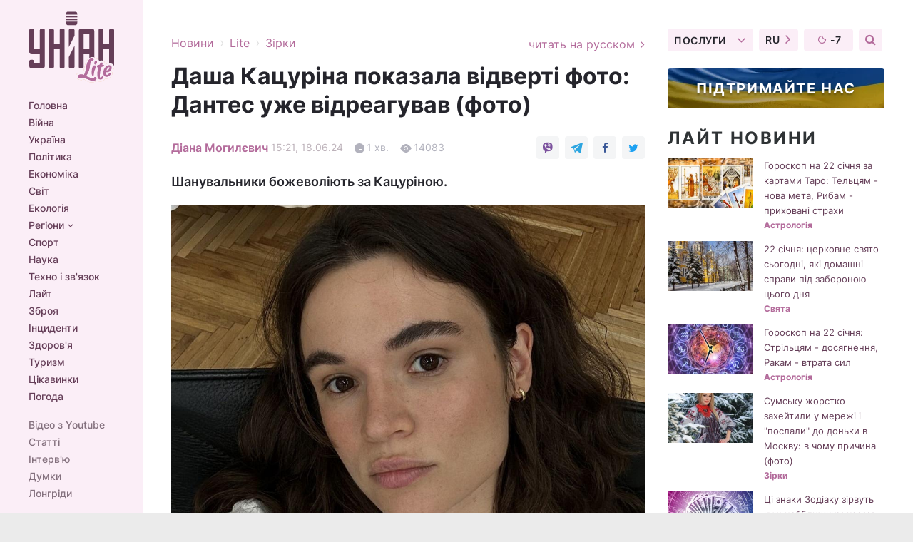

--- FILE ---
content_type: text/html; charset=UTF-8
request_url: https://www.unian.ua/lite/stars/dasha-kacurina-snyalas-toples-dantes-uzhe-otreagiroval-foto-12670077.html
body_size: 31986
content:
    <!doctype html><html lang="uk"><head><meta charset="utf-8"><meta name="viewport" content="width=device-width, initial-scale=1.0, maximum-scale=2"><title>Даша Кацуріна показала відверті фото: Дантес уже відреагував (фото)</title><meta name="description" content="Рестораторка і блогерка Даша Кацуріна поділилася з шанувальниками в Instagram досить відвертою фотографією. У кадрі вона позувала топлес"/><meta name="keywords" content="даша кацурина, владимир дантес"/><meta name="theme-color" content="#28282d"><link rel="manifest" href="https://www.unian.ua/manifest.json"><link rel="shortcut icon" href="https://www.unian.ua/favicon.ico"/><meta property="fb:page_id" content="112821225446278"/><meta property="fb:app_id" content="1728296543975266"/><meta name="application-name" content="УНІАН"><meta name="apple-mobile-web-app-title" content="УНІАН"><meta name="apple-itunes-app" content="app-id=840099366, affiliate-data=ct=smartbannerunian"><link rel="mask-icon" href="https://www.unian.ua/images/safari-pinned-tab.svg" color="#28282d"><link rel="apple-touch-icon" href="https://www.unian.ua/images/apple-touch-icon.png"><link rel="apple-touch-icon" sizes="76x76" href="https://www.unian.ua/images/apple-touch-icon-76x76.png"><link rel="apple-touch-icon" sizes="120x120" href="https://www.unian.ua/images/apple-touch-icon-120x120.png"><link rel="apple-touch-icon" sizes="152x152" href="https://www.unian.ua/images/apple-touch-icon-152x152.png"><link rel="apple-touch-icon" sizes="180x180" href="https://www.unian.ua/images/apple-touch-icon-180x180.png"><link rel="preconnect" href="https://get.optad360.io/" crossorigin><link rel="preconnect" href="https://images.unian.net/" crossorigin><link rel="preconnect" href="https://membrana-cdn.media/" crossorigin><link rel="preconnect" href="https://www.googletagmanager.com/" crossorigin><link rel="preconnect" href="https://static.cloudflareinsights.com" crossorigin><link rel="preconnect" href="https://securepubads.g.doubleclick.net" crossorigin><link rel="preconnect" href="https://pagead2.googlesyndication.com/" crossorigin><link rel="dns-prefetch" href="https://i.ytimg.com/"><link rel="dns-prefetch" href="https://1plus1.video/"><link rel="dns-prefetch" href="https://ls.hit.gemius.pl"><link rel="dns-prefetch" href="https://jsc.idealmedia.io/"><link rel="dns-prefetch" href="https://gaua.hit.gemius.pl/"><link rel="dns-prefetch" href="https://cm.g.doubleclick.net/"><link rel="dns-prefetch" href="https://fonts.googleapis.com/"><link rel="dns-prefetch" href="https://ep2.adtrafficquality.google/"><link rel="dns-prefetch" href="https://ep1.adtrafficquality.google/"><meta property="og:image:width" content="620"><meta property="og:image:height" content="324"><meta property="og:image:type" content="image/png"><meta property="og:url" content="https://www.unian.ua/lite/stars/dasha-kacurina-snyalas-toples-dantes-uzhe-otreagiroval-foto-12670077.html"/><meta property="og:title" content="Даша Кацуріна показала відверті фото: Дантес уже відреагував (фото)"/><meta property="og:description" content="Шанувальники божеволіють за Кацуріною."/><meta property="og:type" content="article"/><meta property="og:image" content="https://images.unian.net/photos/2024_06/thumb_files/620_324_1718713145-3949.jpeg?1"/><meta property="og:published_time" content="2024-06-18T15:21:00+03:00"><meta property="og:modified_time" content="2025-05-15T14:26:22+03:00"><meta property="og:section" content="Зірки"><meta property="og:author:first_name" content="Діана"><meta property="og:author:last_name" content="Могилєвич"><meta name="twitter:card" content="summary_large_image"/><meta name="twitter:site" content="@unian"/><meta name="twitter:title" content="Даша Кацуріна показала відверті фото: Дантес уже відреагував (фото)"/><meta name="twitter:description" content="Шанувальники божеволіють за Кацуріною."><meta name="twitter:creator" content="@unian"/><meta name="twitter:image" content="https://images.unian.net/photos/2024_06/thumb_files/1000_545_1718713145-3949.jpeg?1"/><meta name="twitter:image:src" content="https://images.unian.net/photos/2024_06/thumb_files/1000_545_1718713145-3949.jpeg?1"/><meta name="twitter:domain" content="www.unian.net"/><meta name="robots" content="index, follow, max-image-preview:large"><meta name="telegram:channel" content="@unianlite"><link rel="alternate" href="https://www.unian.ua/lite/stars/dasha-kacurina-snyalas-toples-dantes-uzhe-otreagiroval-foto-12670077.html"
                  hreflang="uk"><link rel="alternate" href="https://www.unian.net/lite/stars/dasha-kacurina-snyalas-toples-dantes-uzhe-otreagiroval-foto-12670080.html"
                  hreflang="ru"><meta name="rating" content="RTA-5042-1996-1400-1577-RTA"/><script>
        function loadVideoNts(url) {
            var script = document.createElement('script');
            script.async = true;
            script.src = url;
            document.head.appendChild(script);
        }
        function handleIntersection(entries, observer) {
            entries.forEach(function (entry) {
                if (entry.isIntersecting) {
                    var videoWrapper = entry.target;
                    observer.unobserve(videoWrapper);

                    window.notsyCmd = window.notsyCmd || [];
                    window.notsyCmd.push(function () {
                        window.notsyInit({
                            pageVersionAutodetect: true,
                            targeting: [['site_section', 'lite']]
                        });
                    });

                    videoWrapper.setAttribute('data-loaded', 'true');
                    observer.disconnect(); // Припиняємо спостереження, коли блок був досягнутий

                    // Завантажуємо скрипт після досягнення блока
                    loadVideoNts('https://cdn.membrana.media/uni/ym.js');
                }
            });
        }

        var options = {
            root: null,
            rootMargin: '0px',
            threshold: 0.1
        };

        var observerMembr = new IntersectionObserver(handleIntersection, options);

        document.addEventListener('DOMContentLoaded', function () {
            var videoWrapper = document.querySelector('.nts-video-wrapper:not([data-loaded])');
            if (videoWrapper) {
                observerMembr.observe(videoWrapper);
            }
        });

    </script><link rel="alternate" href="https://www.unian.ua/lite/stars/dasha-kacurina-snyalas-toples-dantes-uzhe-otreagiroval-foto-12670077.html" hreflang="x-default"/><link href="https://www.unian.ua/lite/stars/dasha-kacurina-snyalas-toples-dantes-uzhe-otreagiroval-foto-amp-12670077.html" rel="amphtml"><link rel="canonical" href="https://www.unian.ua/lite/stars/dasha-kacurina-snyalas-toples-dantes-uzhe-otreagiroval-foto-12670077.html"><link rel="preload" as="font" type="font/woff" crossorigin="anonymous" href="https://www.unian.ua/build/assets/fonts/Inter/Inter-Bold.woff"><link rel="preload" as="font" type="font/woff" crossorigin="anonymous" href="https://www.unian.ua/build/assets/fonts/Inter/Inter-Medium.woff"><link rel="preload" as="font" type="font/woff" crossorigin="anonymous" href="https://www.unian.ua/build/assets/fonts/Inter/Inter-Regular.woff"><link rel="preload" as="font" type="font/woff" crossorigin="anonymous" href="https://www.unian.ua/build/assets/fonts/Inter/Inter-SemiBold.woff"><style id="top"> *{margin:0;padding:0}body{font-size:14px;line-height:1.5}html{font-family:sans-serif;-ms-text-size-adjust:100%;-webkit-text-size-adjust:100%;-webkit-tap-highlight-color:rgba(0,0,0,0)}[class*=" icon-"],[class^=icon-],html{-webkit-font-smoothing:antialiased}a,img{border:none;outline:none}*{box-sizing:border-box;-webkit-box-sizing:border-box;-moz-box-sizing:border-box}@media (max-width:1184px){.nano-mob>.nano-content-mob{position:absolute;overflow:scroll;overflow-x:hidden;right:0;bottom:0}.nano-mob>.nano-content-mob::-webkit-scrollbar{display:none}.has-scrollbar>.nano-content-mob::-webkit-scrollbar{display:block}.nano-mob>.nano-pane{display:none!important;background:rgba(0,0,0,.25);position:absolute;width:10px;right:0;top:0;bottom:0;visibility:hidden;opacity:.01;-webkit-transition:.2s;-moz-transition:.2s;-o-transition:.2s;transition:.2s;border-radius:5px}.nano-mob>.nano-pane>.nano-slider{display:none;background:#444;position:relative;margin:0 1px;border-radius:3px}}@media (min-width:1185px){.nano-mob>.nano-content{-moz-appearance:none}.hidden-lg{display:none!important}.nano:not(.nano-mob)>.nano-content{position:absolute;overflow:auto;overflow-x:hidden;top:0;right:-12px!important;bottom:0;left:0}}.app-banner{padding:12px 26px 12px 16px;max-width:240px;height:320px;position:relative;margin:0 auto}.app-banner__title{font-weight:700;font-size:24px;line-height:28px;color:#efa205;margin-bottom:8px}.app-banner__text{font-weight:500;font-size:16px;line-height:20px;color:#fff}.app-banner__bottom{position:absolute;bottom:0;display:flex;justify-content:space-between;width:100%;left:0;padding:12px 16px}.app-banner__btn{height:36px;width:calc(50% - 4px);border:2px solid #efa205;border-radius:8px;text-align:center;line-height:30px}</style><link rel="stylesheet" href="https://www.unian.ua/build/post.25f14eadfe90cdfe026eadb8063872ef.css"><style>
        .nts-video {width: 100%; height: calc(100vw / 16 * 9); max-height: 270px; margin: 10px auto; }
        .nts-video-wrapper {max-width: 670px;background: #383842;padding: 8px 16px 16px;border-radius: 4px;margin : 16px 0;overflow: hidden}
        .nts-video-label svg{margin-right: 8px;}
        .nts-video-label {font-weight: 600;font-size: 16px;line-height: 24px;align-self: start;letter-spacing: 0.08em;text-transform: uppercase;color: #B2B2BD;flex-start;align-items: center;
            display: flex;}

        @media (min-width: 1024px) {
            .nts-video {height: 360px; max-height: 360px;    margin-bottom: unset;}
        }
        @media (max-width: 1200px) {


        }

    </style><script type="application/ld+json">{"@context":"https:\/\/schema.org","@type":"ProfilePage","mainEntity":{"@type":"Person","name":"Діана Могилєвич","description":"Любить завжди бути в курсі подій, спілкуватися з цікавими людьми і займатися творчістю. Все це можна об'єднати в сфері журналістики, чим вона і займається вже багато років.","email":"d.mohylevych@unian.info","image":"https:\/\/images.unian.net\/photos\/2022_09\/thumb_files\/300_300_1664457549-3030.png","jobTitle":"Головний редактор розділу Lite","sameAs":["https:\/\/www.unian.net\/editor\/diana-mogilevich","https:\/\/www.facebook.com\/profile.php?id=100021852219831"],"url":"https:\/\/www.unian.ua\/editor\/diana-mogilevich"}}</script><script type="application/ld+json">{"@context":"https:\/\/schema.org","@type":"NewsArticle","headline":"Даша Кацуріна показала відверті фото: Дантес уже відреагував (фото)","description":"Шанувальники божеволіють за Кацуріною.","articleSection":"Зірки","inLanguage":"uk","isAccessibleForFree":true,"datePublished":"2024-06-18T15:21:00+03:00","dateModified":"2025-05-15T14:26:22+03:00","mainEntityOfPage":{"@type":"WebPage","@id":"https:\/\/www.unian.ua\/lite\/stars\/dasha-kacurina-snyalas-toples-dantes-uzhe-otreagiroval-foto-12670077.html"},"image":{"@type":"ImageObject","url":"https:\/\/images.unian.net\/photos\/2024_06\/thumb_files\/1200_0_1718713145-3949.jpeg"},"publisher":{"@type":"Organization","name":"УНІАН","legalName":"Українське незалежне інформаційне агентство УНІАН","url":"https:\/\/www.unian.ua\/","sameAs":["https:\/\/www.facebook.com\/uniannet\/","https:\/\/www.facebook.com\/UNIAN.ua","https:\/\/www.facebook.com\/unian.ukraine","https:\/\/www.facebook.com\/pogoda.unian\/","https:\/\/www.facebook.com\/devichnikunian\/","https:\/\/www.facebook.com\/starsunian\/","https:\/\/x.com\/unian","https:\/\/t.me\/uniannet","https:\/\/invite.viber.com\/?g2=AQA%2Fnf2OzxyI50pG6plG5XH2%2FokWAnOf0dNcAMevia2uE9z%2FYouMau7DjYf%2B06f1&lang=ru","https:\/\/www.youtube.com\/@unian","https:\/\/www.youtube.com\/@unian_tv","https:\/\/uk.wikipedia.org\/wiki\/%D0%A3%D0%9D%D0%86%D0%90%D0%9D","https:\/\/ru.wikipedia.org\/wiki\/%D0%A3%D0%9D%D0%98%D0%90%D0%9D","https:\/\/www.linkedin.com\/company\/96838031\/"],"foundingDate":1993,"logo":{"@type":"ImageObject","url":"https:\/\/www.unian.ua\/images\/unian_schema.png","width":95,"height":60},"address":{"@type":"PostalAddress","streetAddress":"вул. Кирилівська 23","addressLocality":"Київ","postalCode":"01001","addressCountry":"UA"},"contactPoint":{"@type":"ContactPoint","email":"unian.headquoters@unian.net","telephone":"+38-044-498-07-60","contactType":"headquoters","areaServed":"UA","availableLanguage":["uk-UA","ru-UA","en-UA"]}},"author":{"@type":"Person","name":"Діана Могилєвич","description":"Любить завжди бути в курсі подій, спілкуватися з цікавими людьми і займатися творчістю. Все це можна об'єднати в сфері журналістики, чим вона і займається вже багато років.","email":"d.mohylevych@unian.info","image":"https:\/\/images.unian.net\/photos\/2022_09\/thumb_files\/300_300_1664457549-3030.png","jobTitle":"Головний редактор розділу Lite","sameAs":["https:\/\/www.unian.net\/editor\/diana-mogilevich","https:\/\/www.facebook.com\/profile.php?id=100021852219831"],"url":"https:\/\/www.unian.ua\/editor\/diana-mogilevich"},"articleBody":"Даша Кацуріна знялася у відвертому образі\/ Скріншот InstagramРестораторка та блогерка Даша Кацуріна поділилася з прихильниками в Instagram досить відвертою фотографією. У кадрі вона позувала без бюсту, а ось на нижню частину тіла вона одягла бежеві штани.\r\n\r\nОголені груди Кацуріна прикрила двома руками, обхопивши себе за спину. До камери дівчина позує спиною, але голову все ж повернула, щоб продемонструвати свою природну красу без макіяжу.\r\n\r\nДовге хвилясте волосся Даша розпустила, завдяки чому фото вийшло ефектним, але водночас дуже ніжним.\r\n\r\n\"Просто вловіть сенс. Змусити себе продовжувати робити те, що робите, або залишитися там, де ви є, хоч це складно або неприємно\", - по-філософськи підписала кадри Кацуріна.\r\n\r\nСкріншот InstagramВарто зазначити, що на її новий знімок уже відреагував її коханий Володимир Дантес. У коментарях він написав: \"Яка ти красива і ніжна\".\r\n\r\nЯк відреагували шанувальники\r\n\r\n\n\"Дантес, ти щасливчик\"\r\n\t\"Краса\"\r\n\t\"Чарівна\"\r\n\t\"Вау, Дашо\"\r\n\nСкріншот InstagramНагадаємо, раніше Дантес показав, як із дітьми вітав Дашу Кацуріну з днем народження.\r\n\r\nВас також можуть зацікавити новини:\r\n\r\n\n\"За це можна дорого заплатити\": Іво Бобул \"наїхав\" на Вірастюка після публічного приниження\r\n\tРосіяни хочуть перетворити ялтинську віллу Софії Ротару на військовий госпіталь\r\n\tОля Полякова зізналася, що її молодша донька хотіла стати хлопцем"}</script><script type="application/ld+json">{"@context":"https:\/\/schema.org","@type":"BreadcrumbList","itemListElement":[{"@type":"ListItem","position":1,"item":{"@id":"https:\/\/www.unian.ua\/","name":"Новини"}},{"@type":"ListItem","position":2,"item":{"@id":"https:\/\/www.unian.ua\/lite","name":"Lite"}},{"@type":"ListItem","position":3,"item":{"@id":"https:\/\/www.unian.ua\/lite\/stars","name":"Зірки"}},{"@type":"ListItem","position":4,"item":{"@id":"https:\/\/www.unian.ua\/lite\/stars\/dasha-kacurina-snyalas-toples-dantes-uzhe-otreagiroval-foto-12670077.html","name":"Даша Кацуріна показала відверті фото: Дантес уже відреагував (фото)"}}]}</script><script type="application/ld+json">{"@context":"https:\/\/schema.org","@type":"SoftwareApplication","name":"УНІАН","operatingSystem":"iOS 13.0 or later","applicationCategory":"BusinessApplication","offers":{"@type":"Offer","price":"0","priceCurrency":"USD"}}</script><script type="application/ld+json">{"@context":"https:\/\/schema.org","@type":"SoftwareApplication","name":"УНІАН","operatingSystem":"ANDROID","applicationCategory":"BusinessApplication","offers":{"@type":"Offer","price":"0","priceCurrency":"USD"}}</script><script type="application/ld+json">{"@context":"https:\/\/schema.org","@type":"Organization","name":"УНІАН","legalName":"Українське незалежне інформаційне агентство УНІАН","url":"https:\/\/www.unian.ua\/","sameAs":["https:\/\/www.facebook.com\/uniannet\/","https:\/\/www.facebook.com\/UNIAN.ua","https:\/\/www.facebook.com\/unian.ukraine","https:\/\/www.facebook.com\/pogoda.unian\/","https:\/\/www.facebook.com\/devichnikunian\/","https:\/\/www.facebook.com\/starsunian\/","https:\/\/x.com\/unian","https:\/\/t.me\/uniannet","https:\/\/invite.viber.com\/?g2=AQA%2Fnf2OzxyI50pG6plG5XH2%2FokWAnOf0dNcAMevia2uE9z%2FYouMau7DjYf%2B06f1&lang=ru","https:\/\/www.youtube.com\/@unian","https:\/\/www.youtube.com\/@unian_tv","https:\/\/uk.wikipedia.org\/wiki\/%D0%A3%D0%9D%D0%86%D0%90%D0%9D","https:\/\/ru.wikipedia.org\/wiki\/%D0%A3%D0%9D%D0%98%D0%90%D0%9D","https:\/\/www.linkedin.com\/company\/96838031\/"],"foundingDate":1993,"logo":{"@type":"ImageObject","url":"https:\/\/www.unian.ua\/images\/unian_schema.png","width":95,"height":60},"address":{"@type":"PostalAddress","streetAddress":"вул. Кирилівська 23","addressLocality":"Київ","postalCode":"01001","addressCountry":"UA"},"contactPoint":{"@type":"ContactPoint","email":"unian.headquoters@unian.net","telephone":"+38-044-498-07-60","contactType":"headquoters","areaServed":"UA","availableLanguage":["uk-UA","ru-UA","en-UA"]}}</script><script type="application/ld+json">{"@context":"https:\/\/schema.org","@type":"NewsMediaOrganization","name":"УНІАН","legalName":"Українське незалежне інформаційне агентство УНІАН","url":"https:\/\/www.unian.ua\/","sameAs":["https:\/\/www.facebook.com\/uniannet\/","https:\/\/www.facebook.com\/UNIAN.ua","https:\/\/www.facebook.com\/unian.ukraine","https:\/\/www.facebook.com\/pogoda.unian\/","https:\/\/www.facebook.com\/devichnikunian\/","https:\/\/www.facebook.com\/starsunian\/","https:\/\/x.com\/unian","https:\/\/t.me\/uniannet","https:\/\/invite.viber.com\/?g2=AQA%2Fnf2OzxyI50pG6plG5XH2%2FokWAnOf0dNcAMevia2uE9z%2FYouMau7DjYf%2B06f1&lang=ru","https:\/\/www.youtube.com\/@unian","https:\/\/www.youtube.com\/@unian_tv","https:\/\/uk.wikipedia.org\/wiki\/%D0%A3%D0%9D%D0%86%D0%90%D0%9D","https:\/\/ru.wikipedia.org\/wiki\/%D0%A3%D0%9D%D0%98%D0%90%D0%9D","https:\/\/www.linkedin.com\/company\/96838031\/"],"foundingDate":1993,"logo":{"@type":"ImageObject","url":"https:\/\/www.unian.ua\/images\/unian_schema.png","width":95,"height":60},"address":{"@type":"PostalAddress","streetAddress":"вул. Кирилівська 23","addressLocality":"Київ","postalCode":"01001","addressCountry":"UA"},"contactPoint":{"@type":"ContactPoint","email":"unian.headquoters@unian.net","telephone":"+38-044-498-07-60","contactType":"headquoters","areaServed":"UA","availableLanguage":["uk-UA","ru-UA","en-UA"]}}</script><script type="application/ld+json">{"@context":"https:\/\/schema.org","@type":"WebSite","name":"Українське незалежне інформаційне агентство УНІАН","alternateName":"УНІАН","url":"https:\/\/www.unian.ua\/","potentialAction":{"@type":"SearchAction","target":"https:\/\/www.unian.ua\/search?q={search_term_string}","query-input":"required name=search_term_string"},"author":{"@type":"NewsMediaOrganization","name":"УНІАН","legalName":"Українське незалежне інформаційне агентство УНІАН","url":"https:\/\/www.unian.ua\/","sameAs":["https:\/\/www.facebook.com\/uniannet\/","https:\/\/www.facebook.com\/UNIAN.ua","https:\/\/www.facebook.com\/unian.ukraine","https:\/\/www.facebook.com\/pogoda.unian\/","https:\/\/www.facebook.com\/devichnikunian\/","https:\/\/www.facebook.com\/starsunian\/","https:\/\/x.com\/unian","https:\/\/t.me\/uniannet","https:\/\/invite.viber.com\/?g2=AQA%2Fnf2OzxyI50pG6plG5XH2%2FokWAnOf0dNcAMevia2uE9z%2FYouMau7DjYf%2B06f1&lang=ru","https:\/\/www.youtube.com\/@unian","https:\/\/www.youtube.com\/@unian_tv","https:\/\/uk.wikipedia.org\/wiki\/%D0%A3%D0%9D%D0%86%D0%90%D0%9D","https:\/\/ru.wikipedia.org\/wiki\/%D0%A3%D0%9D%D0%98%D0%90%D0%9D","https:\/\/www.linkedin.com\/company\/96838031\/"],"foundingDate":1993,"logo":{"@type":"ImageObject","url":"https:\/\/www.unian.ua\/images\/unian_schema.png","width":95,"height":60},"address":{"@type":"PostalAddress","streetAddress":"вул. Кирилівська 23","addressLocality":"Київ","postalCode":"01001","addressCountry":"UA"},"contactPoint":{"@type":"ContactPoint","email":"unian.headquoters@unian.net","telephone":"+38-044-498-07-60","contactType":"headquoters","areaServed":"UA","availableLanguage":["uk-UA","ru-UA","en-UA"]}},"creator":{"@type":"NewsMediaOrganization","name":"УНІАН","legalName":"Українське незалежне інформаційне агентство УНІАН","url":"https:\/\/www.unian.ua\/","sameAs":["https:\/\/www.facebook.com\/uniannet\/","https:\/\/www.facebook.com\/UNIAN.ua","https:\/\/www.facebook.com\/unian.ukraine","https:\/\/www.facebook.com\/pogoda.unian\/","https:\/\/www.facebook.com\/devichnikunian\/","https:\/\/www.facebook.com\/starsunian\/","https:\/\/x.com\/unian","https:\/\/t.me\/uniannet","https:\/\/invite.viber.com\/?g2=AQA%2Fnf2OzxyI50pG6plG5XH2%2FokWAnOf0dNcAMevia2uE9z%2FYouMau7DjYf%2B06f1&lang=ru","https:\/\/www.youtube.com\/@unian","https:\/\/www.youtube.com\/@unian_tv","https:\/\/uk.wikipedia.org\/wiki\/%D0%A3%D0%9D%D0%86%D0%90%D0%9D","https:\/\/ru.wikipedia.org\/wiki\/%D0%A3%D0%9D%D0%98%D0%90%D0%9D","https:\/\/www.linkedin.com\/company\/96838031\/"],"foundingDate":1993,"logo":{"@type":"ImageObject","url":"https:\/\/www.unian.ua\/images\/unian_schema.png","width":95,"height":60},"address":{"@type":"PostalAddress","streetAddress":"вул. Кирилівська 23","addressLocality":"Київ","postalCode":"01001","addressCountry":"UA"},"contactPoint":{"@type":"ContactPoint","email":"unian.headquoters@unian.net","telephone":"+38-044-498-07-60","contactType":"headquoters","areaServed":"UA","availableLanguage":["uk-UA","ru-UA","en-UA"]}},"publisher":{"@type":"NewsMediaOrganization","name":"УНІАН","legalName":"Українське незалежне інформаційне агентство УНІАН","url":"https:\/\/www.unian.ua\/","sameAs":["https:\/\/www.facebook.com\/uniannet\/","https:\/\/www.facebook.com\/UNIAN.ua","https:\/\/www.facebook.com\/unian.ukraine","https:\/\/www.facebook.com\/pogoda.unian\/","https:\/\/www.facebook.com\/devichnikunian\/","https:\/\/www.facebook.com\/starsunian\/","https:\/\/x.com\/unian","https:\/\/t.me\/uniannet","https:\/\/invite.viber.com\/?g2=AQA%2Fnf2OzxyI50pG6plG5XH2%2FokWAnOf0dNcAMevia2uE9z%2FYouMau7DjYf%2B06f1&lang=ru","https:\/\/www.youtube.com\/@unian","https:\/\/www.youtube.com\/@unian_tv","https:\/\/uk.wikipedia.org\/wiki\/%D0%A3%D0%9D%D0%86%D0%90%D0%9D","https:\/\/ru.wikipedia.org\/wiki\/%D0%A3%D0%9D%D0%98%D0%90%D0%9D","https:\/\/www.linkedin.com\/company\/96838031\/"],"foundingDate":1993,"logo":{"@type":"ImageObject","url":"https:\/\/www.unian.ua\/images\/unian_schema.png","width":95,"height":60},"address":{"@type":"PostalAddress","streetAddress":"вул. Кирилівська 23","addressLocality":"Київ","postalCode":"01001","addressCountry":"UA"},"contactPoint":{"@type":"ContactPoint","email":"unian.headquoters@unian.net","telephone":"+38-044-498-07-60","contactType":"headquoters","areaServed":"UA","availableLanguage":["uk-UA","ru-UA","en-UA"]}},"datePublished":"2026-01-21T18:08:07+02:00","dateModified":"2026-01-21T18:08:07+02:00","inLanguage":"uk"}</script><link href="https://www.googletagmanager.com/gtag/js?id=G-238PLP1PQZ" rel="preload" as="script"><script async src="https://www.googletagmanager.com/gtag/js?id=G-238PLP1PQZ"></script><script>window.dataLayer = window.dataLayer || [];function gtag(){dataLayer.push(arguments);}gtag('js', new Date());gtag('config', 'G-238PLP1PQZ');</script><script>(function(w,d,s,l,i){w[l]=w[l]||[];w[l].push({'gtm.start':new Date().getTime(),event:'gtm.js'});var f=d.getElementsByTagName(s)[0],j=d.createElement(s),dl=l!='dataLayer'?'&l='+l:'';j.async=true;j.src='https://www.googletagmanager.com/gtm.js?id='+i+dl;f.parentNode.insertBefore(j,f);})(window,document,'script','dataLayer','GTM-P2WFHTD');</script></head><body class="lite lite-post " data-infinite-scroll=""><div id="page_content" class="container main-wrap" data-page="1" data-page-max="50"><div class="main-column row m-0"><div class="col-lg-2 col-sm-12 prl0"><div class="main-menu"><div class="main-menu__content nano"><div class="nano-content"><div class="inside-nano-content"><a href="javascript:void(0);" id="trigger" class="menu-trigger hidden-lg" aria-label="menu"></a><div class="main-menu__logo"><a href="https://www.unian.ua/lite"><img src="https://www.unian.ua/images/logo-lite.svg" alt="Інформаційне агентство" width="120" height="100"/></a></div><div class="hidden-lg main-menu__search"><div class="header-search__toggle hidden-lg" style="width: 15px; height: 19px"><i class="fa fa-search"></i></div><form method="GET" action="https://www.unian.ua/search" class="header-search__form disactive"><div class="header-search__close hidden-lg">+</div><input type="text" name="q" aria-label="search" class="header-search__input" placeholder=" "/><input type="hidden" name="token" value="254554483"/><button type="submit" class="header-search__button" aria-label="search"><i class="fa fa-search"></i></button></form></div><nav class="main-menu__nav mp-menu nano nano-mob" id="mp-menu"><div class="main-menu__close hidden-lg">+</div><div class="nano-content nano-content-mob"><div class="mp-level main-menu__list"><ul><li class="main-menu__item"><a href="https://www.unian.ua/">Головна</a></li><li class="main-menu__item"><a href="https://www.unian.ua/war">Війна</a></li><li class="main-menu__item"><a href="https://www.unian.ua/society">Україна</a></li><li class="main-menu__item"><a href="https://www.unian.ua/politics">Політика</a></li><li class="main-menu__item"><a href="https://www.unian.ua/economics">Економіка</a></li><li class="main-menu__item"><a href="https://www.unian.ua/world">Світ</a></li><li class="main-menu__item"><a href="https://www.unian.ua/ecology">Екологія</a></li><li class="main-menu__item has-submenu"><a href="javascript:void(0);">Регіони <i class="fa fa-angle-down"></i></a><div class="sub-level main-menu__sub-list"><ul><li><a href="https://www.unian.ua/kyiv">Київ</a></li><li><a href="https://www.unian.ua/lvov">Львів</a></li><li><a href="https://www.unian.ua/dnepropetrovsk">Дніпро</a></li><li><a href="https://www.unian.ua/kharkiv">Харків</a></li><li><a href="https://www.unian.ua/odessa">Одеса</a></li></ul></div></li><li class="main-menu__item"><a href="https://sport.unian.ua/">Спорт</a></li><li class="main-menu__item"><a href="https://www.unian.ua/science">Наука</a></li><li class="main-menu__item"><a href="https://www.unian.ua/techno">Техно і зв&#039;язок</a></li><li class="main-menu__item"><a href="https://www.unian.ua/lite">Лайт</a></li><li class="main-menu__item"><a href="https://www.unian.ua/weapons">Зброя</a></li><li class="main-menu__item"><a href="https://www.unian.ua/incidents">Інциденти</a></li><li class="main-menu__item"><a href="https://www.unian.ua/health">Здоров&#039;я</a></li><li class="main-menu__item"><a href="https://www.unian.ua/tourism">Туризм</a></li><li class="main-menu__item"><a href="https://www.unian.ua/curiosities">Цікавинки</a></li><li class="main-menu__item"><a href="https://pogoda.unian.ua">Погода</a></li></ul></div><div class="main-menu__services main-menu__list"><ul><li class="main-menu__item"><a href="https://www.unian.ua/video-youtube">Відео з Youtube</a></li><li class="main-menu__item"><a href="https://www.unian.ua/detail/publications">Статті</a></li><li class="main-menu__item"><a href="https://www.unian.ua/detail/interviews">Інтерв&#039;ю</a></li><li class="main-menu__item"><a href="https://www.unian.ua/detail/opinions">Думки</a></li><li class="main-menu__item"><a href="https://www.unian.ua/longrids">Лонгріди</a></li><li class="main-menu__item hidden-lg"><a href="https://www.unian.ua/static/press/live">Пресцентр</a></li><li class="main-menu__item has-submenu hidden-lg"><a href="javascript:void(0);">Послуги<i class="fa fa-angle-down"></i></a><div class="sub-level main-menu__sub-list"><ul><li><a href="https://www.unian.ua/static/advertising/advert">Реклама на сайті</a></li><li><a href="https://www.unian.ua/static/press/about">Пресцентр</a></li><li><a href="https://photo.unian.ua/">Фотобанк</a></li><li><a href="https://www.unian.ua/static/monitoring/about">Моніторинг</a></li><li><a href="https://www.unian.ua/static/subscription/products">Передплата новин</a></li></ul></div></li></ul></div><div class="main-menu__services main-menu__list"><ul><li class="main-menu__item"><a href="https://www.unian.ua/news/archive">Архів</a></li><li class="main-menu__item "><a href="https://www.unian.ua/vacancy">Вакансії</a></li><li class="main-menu__item"><a href="https://www.unian.ua/static/contacts">Контакти</a></li></ul></div></div></nav></div></div></div><div id="M473096ScriptRootC1436947" class="ideal-story" data-attribute="https://jsc.idealmedia.io/u/n/unian.net.1436947.js"></div></div></div><div class="col-lg-10 col-sm-12"><div class=" hot-news--negative"  ></div><div  class="running-line--negative"></div><div class="content-column"
											><div id="block_left_column_content" class="left-column sm-w-100"
																					 data-ajax-url="https://www.unian.ua/lite/stars/dasha-kacurina-snyalas-toples-dantes-uzhe-otreagiroval-foto-12670077.html"
																	><div class="infinity-item"
         data-url="https://www.unian.ua/lite/stars/dasha-kacurina-snyalas-toples-dantes-uzhe-otreagiroval-foto-12670077.html"
         data-title="Даша Кацуріна показала відверті фото: Дантес уже відреагував (фото)"
         data-io-article-url="https://www.unian.ua/lite/stars/dasha-kacurina-snyalas-toples-dantes-uzhe-otreagiroval-foto-12670077.html"
         data-prev-url="https://www.unian.ua/lite/stars"
    ><div class="article"><div class="top-bredcr margin-top-10"><div class="breadcrumbs"><ol vocab="https://schema.org/" typeof="BreadcrumbList"><li property="itemListElement" typeof="ListItem"><a property="item" typeof="WebPage"
               href="/detail/all_news"><span
                        property="name">  Новини</span></a><meta property="position" content="1"></li><li><span>›</span></li><li property="itemListElement" typeof="ListItem"><a property="item" typeof="WebPage"
                       href="https://www.unian.ua/lite"><span property="name">  Lite</span></a><meta property="position" content="2"></li><li><span>›</span></li><li property="itemListElement" typeof="ListItem"><a property="item" typeof="WebPage"
                   href="https://www.unian.ua/lite/stars"><span
                            property="name">  Зірки</span></a><meta property="position" content="3"></li></ol></div><a href="https://www.unian.net/lite/stars/dasha-kacurina-snyalas-toples-dantes-uzhe-otreagiroval-foto-12670080.html" rel="alternate" hreflang="ru" class="other-lang ">
                                   читать на русском
                                                                <i class="fa fa-angle-right"></i></a></div><h1>Даша Кацуріна показала відверті фото: Дантес уже відреагував (фото)</h1><div class="article__info    "><div><p class="article__author--bottom    "><a href="https://www.unian.ua/editor/diana-mogilevich" class="article__author-name">
                                                                                                                                        Діана Могилєвич
                                                            </a></p><div class="article__info-item time ">15:21, 18.06.24</div><span class="article__info-item comments"><i class="unian-read"></i>
                                1 хв.
                            </span><span class="article__info-item views"><i class="unian-eye"></i><span id="js-views-12670077"></span><script>
    function CreateRequest() {
        var Request = false;

        if (window.XMLHttpRequest) {
            //Gecko-совместимые браузеры, Safari, Konqueror
            Request = new XMLHttpRequest();
        } else if (window.ActiveXObject) {
            //Internet explorer
            try {
                Request = new ActiveXObject("Microsoft.XMLHTTP");
            } catch (CatchException) {
                Request = new ActiveXObject("Msxml2.XMLHTTP");
            }
        }

        if (!Request) {
            return null;
        }

        return Request;
    }

    /*
        Функция посылки запроса к файлу на сервере
        r_method  - тип запроса: GET или POST
        r_path    - путь к файлу
        r_args    - аргументы вида a=1&b=2&c=3...
        r_handler - функция-обработчик ответа от сервера
    */
    function SendRequest(r_method, r_path, r_args, r_handler) {
        //Создаём запрос
        var Request = CreateRequest();

        //Проверяем существование запроса еще раз
        if (!Request) {
            return;
        }

        //Назначаем пользовательский обработчик
        Request.onreadystatechange = function() {
            //Если обмен данными завершен
            if (Request.readyState == 4) {
                if (Request.status == 200) {
                    //Передаем управление обработчику пользователя
                    r_handler(Request);
                }
            }
        }

        //Проверяем, если требуется сделать GET-запрос
        if (r_method.toLowerCase() == "get" && r_args.length > 0)
            r_path += "?" + r_args;

        //Инициализируем соединение
        Request.open(r_method, r_path, true);

        if (r_method.toLowerCase() == "post") {
            //Если это POST-запрос

            //Устанавливаем заголовок
            Request.setRequestHeader("Content-Type","application/x-www-form-urlencoded; charset=utf-8");
            //Посылаем запрос
            Request.send(r_args);
        } else {
            //Если это GET-запрос
            Request.responseType = 'json';
            //Посылаем нуль-запрос
            Request.send(null);
        }
    }

    //Создаем функцию обработчик
    var Handler = function(Request) {
        document.getElementById("js-views-12670077").innerHTML = ' ' + Request.response.views;
    }

    //Отправляем запрос
    SendRequest("GET", '/ajax/views/12670077', "", Handler);
</script></span></div><div class="article-shares " data-url="https://www.unian.ua/lite/stars/dasha-kacurina-snyalas-toples-dantes-uzhe-otreagiroval-foto-12670077.html"><div class="social-likes"><a href="viber://forward?text=https://www.unian.ua/lite/stars/dasha-kacurina-snyalas-toples-dantes-uzhe-otreagiroval-foto-12670077.html" class="vb" rel="nofollow noopener"><i class="unian-viber"></i></a><a href="https://telegram.me/share/url?url=https://www.unian.ua/lite/stars/dasha-kacurina-snyalas-toples-dantes-uzhe-otreagiroval-foto-12670077.html" class="tg" rel="nofollow noopener"><i class="unian-telegramm"></i></a><a href="https://www.facebook.com/sharer.php?u=https://www.unian.ua/lite/stars/dasha-kacurina-snyalas-toples-dantes-uzhe-otreagiroval-foto-12670077.html" class="fb" rel="nofollow noopener"><i class="fa fa-facebook"></i></a><a href="https://twitter.com/share?&url=https://www.unian.ua/lite/stars/dasha-kacurina-snyalas-toples-dantes-uzhe-otreagiroval-foto-12670077.html&text=Даша Кацуріна показала відверті фото: Дантес уже відреагував (фото)" class="tw" rel="nofollow noopener"><i class="fa fa-twitter"></i></a></div></div></div><p class="article__like-h2">Шанувальники божеволіють за Кацуріною.</p><div class="article-text  "><figure class="photo_block"><img alt="Даша Кацуріна знялася у відвертому образі/ Скріншот Instagram" data-height="847" data-width="1200" src="[data-uri]" title="Даша Кацуріна знялася у відвертому образі/ Скріншот Instagram" width="774" height="546" data-src="https://images.unian.net/photos/2024_06/1718713145-3949.jpeg?r=936316" class="lazy"><figcaption class="subscribe_photo_text">Даша Кацуріна знялася у відвертому образі/ Скріншот Instagram</figcaption></figure><p>Рестораторка та блогерка Даша Кацуріна поділилася з прихильниками в Instagram досить відвертою фотографією. У кадрі вона позувала без бюсту, а ось на нижню частину тіла вона одягла бежеві штани.</p><p>Оголені груди Кацуріна прикрила двома руками, обхопивши себе за спину. До камери дівчина позує спиною, але голову все ж повернула, щоб продемонструвати свою природну красу без макіяжу.</p><p>Довге хвилясте волосся Даша розпустила, завдяки чому фото вийшло ефектним, але водночас дуже ніжним.</p><div><div class="nts-video-wrapper"><div class="nts-video-label"><svg xmlns="http://www.w3.org/2000/svg" width="24" height="24" viewbox="0 0 24 24" fill="none"><path d="M17 12L9 16L9 8L17 12Z" fill="#B2B2BD"></path><rect x="0.5" y="0.5" width="23" height="23" rx="11.5" stroke="#B2B2BD"></rect></svg>Відео дня</div><div class="opt-video" id=""></div></div></div><p>"Просто вловіть сенс. Змусити себе продовжувати робити те, що робите, або залишитися там, де ви є, хоч це складно або неприємно", - по-філософськи підписала кадри Кацуріна.</p><figure class="photo_block"><img alt="Скріншот Instagram" data-height="1500" data-width="1200" src="[data-uri]" title="Скріншот Instagram" width="774" height="967" data-src="https://images.unian.net/photos/2024_06/1718713166-2231.jpeg?r=399598" class="lazy"><figcaption class="subscribe_photo_text">Скріншот Instagram</figcaption></figure><p>Варто зазначити, що на її новий знімок уже відреагував її коханий Володимир Дантес. У коментарях він написав: "Яка ти красива і ніжна".</p><p><span class="strong">Як відреагували шанувальники</span></p><ul><li>"Дантес, ти щасливчик"</li><li>"Краса"</li><li>"Чарівна"</li><li>"Вау, Дашо"</li></ul><figure class="photo_block"><img alt="Скріншот Instagram" data-height="960" data-width="1200" src="[data-uri]" title="Скріншот Instagram" width="774" height="619" data-src="https://images.unian.net/photos/2024_06/1718713196-3917.jpeg?r=403126" class="lazy"><figcaption class="subscribe_photo_text">Скріншот Instagram</figcaption></figure><p>Нагадаємо, раніше Дантес показав, <a href="https://www.unian.ua/lite/stars/ti-moye-kohannya-dantes-pokazav-yak-z-ditmi-vitav-dashu-kacurinu-z-dnem-narodzhennya-12619227.html" target="_blank">як із дітьми вітав Дашу Кацуріну</a> з днем народження.</p><h2>Вас також можуть зацікавити новини:</h2><ul><li><a href="https://www.unian.ua/lite/stars/za-ce-duzhe-dorogo-mozhna-zaplatiti-ivo-bobul-vidreaguvav-na-obrazlivi-slova-virastyuka-12669885.html?utm_source=unian&amp;utm_medium=read_more_news&amp;utm_campaign=read_more_news_in_post" target="_blank">"За це можна дорого заплатити": Іво Бобул "наїхав" на Вірастюка після публічного приниження</a></li><li><a href="https://www.unian.ua/lite/stars/rosiyani-hochut-peretvoriti-yaltinsku-villu-sofiji-rotaru-u-voyenniy-gospital-12669978.html?utm_source=unian&amp;utm_medium=read_more_news&amp;utm_campaign=read_more_news_in_post" target="_blank">Росіяни хочуть перетворити ялтинську віллу Софії Ротару на військовий госпіталь</a></li><li><a href="https://www.unian.ua/lite/stars/olya-polyakova-ziznalasya-shcho-jiji-molodsha-donka-hotila-stati-hlopcem-12670029.html?utm_source=unian&amp;utm_medium=read_more_news&amp;utm_campaign=read_more_news_in_post" target="_blank">Оля Полякова зізналася, що її молодша донька хотіла стати хлопцем</a></li></ul></div><a href="https://donate.unian.ua" class="support-post"><span class="support-post__text">Допоможіть проєкту</span><span class="support-post__btn">Підтримайте нас</span></a><div class="article-bottom  "><div class="social-btn-bottom"><a href="https://t.me/unianlite" class="social-btn-bottom__item tg"
       target="_blank" rel="nofollow noopener"><i class="unian-telegramm"></i><span>Читати УНІАН в Telegram</span></a><a href="https://news.google.com/publications/CAAiEKeda9dzr-QeWbkX0M5u7QoqFAgKIhCnnWvXc6_kHlm5F9DObu0K"
           target="_blank" rel="nofollow noopener" class="social-btn-bottom__item gn"><svg xmlns="http://www.w3.org/2000/svg" width="35" height="16" viewBox="0 0 35 16" fill="none"><path d="M30.5 5H20.5V3H30.5V5Z" fill="#2D7DD2"/><path d="M32.5 13H20.5V11H32.5V13Z" fill="#2D7DD2"/><path d="M34.5 9H20.5V7H34.5V9Z" fill="#2D7DD2"/><path d="M8.5 7V10H13.5C13.1358 11.8314 11.073 12.8324 8.67477 12.8324C5.99926 12.8324 3.82975 10.6177 3.82975 7.9991C3.82975 5.3805 5.99926 3.16579 8.67477 3.16579C9.87984 3.16579 10.9587 3.57148 11.8105 4.36584V4.36763L14.1429 2.08485C12.7265 0.792568 10.879 0 8.67385 0C4.16007 0 0.5 3.58133 0.5 8C0.5 12.4187 4.15916 16 8.67385 16C13.3944 16 16.5 12.7518 16.5 8.1818C16.5 7.6579 16.5 7.4 16.5 7H8.5Z" fill="#2D7DD2"/></svg><span>УНІАН в Google News</span></a></div></div><div class="partner-news margin-top-20"     style="height: 520px"  ><div class="title-without-border black">
    Новини партнерів
</div><div class="  article-bottom-gallery-slider"><iframe data-src="/content/li-987-ukr.html" style="width:100%" loading="lazy" class="partners-iframe"
                height="470" frameborder="0" scrolling="no" title="partners news"></iframe></div></div></div></div></div><div id="block_right_column_content" class="right-column newsfeed  d-none d-md-block"

																							><div class="newsfeed-column"><div class="tools"><div class="dropdown tools__dropdown tools__item"><a href="javascript:void(0);" class="dropdown-toggle">
            Послуги
            <i class="fa fa-angle-down"></i></a><div class="dropdown-menu"><a class="dropdown__item" href="https://www.unian.ua/static/advertising/advert">Реклама</a><a class="dropdown__item" href="https://www.unian.ua/static/press/about">Пресцентр</a><a class="dropdown__item" href="https://photo.unian.ua/">Фотобанк</a><a class="dropdown__item" href="https://www.unian.ua/static/monitoring/about">Моніторинг</a></div></div><div class="tools__item"><a href="https://www.unian.net/lite/stars/dasha-kacurina-snyalas-toples-dantes-uzhe-otreagiroval-foto-12670080.html" class="tools__link"><span>
                                     RU
                             </span><i class="fa fa-angle-right"></i></a></div><div class="tools__item" style="width: 69px; justify-content: center"><a               href="https://pogoda.unian.ua"
              class="tools__link" id="unian_weather_widget"><i class="fa fa-sun-o mr-1"></i><div></div></a></div><div class="tools__item tools-search"><div class="tools-search__toggle"><i class="fa fa-search"></i></div><form method="GET" action="https://www.unian.ua/search" class="tools-search__form"><input type="text" name="q" aria-label="search" class="tools-search__input" placeholder=" " maxlength="20"/><input type="hidden" name="token" value="1328624121"/><button type="submit" class="tools-search__button" aria-label="search"><i class="fa fa-search"></i></button></form></div></div><a href="https://donate.unian.ua  " class="support-unian">
                Підтримайте нас
            </a></div><a href="https://www.unian.ua/lite/stars" class="lite-subtitle"> Лайт новини</a><!-- Block all_news_lite start --><div  data-vr-zone="all_right_news" class="block-base ajax-block-container"><section class="newsfeed-column"><div id="block_allnews_list_items"
                             data-block-ajax-url="https://www.unian.ua/ajax/all_news/270?page_route=news_post_with_rubric_subslug_new"
                data-ajax-page="1"
                data-ajax-limit="75"
                data-counter
        ><div class="newsfeed-lite "><div class="newsfeed-lite__item"><a href="https://www.unian.ua/lite/astrology/goroskop-na-zavtra-za-kartami-taro-telcyam-nova-meta-ribam-prihovani-strahi-13262307.html" class="newsfeed-lite__image"><img data-src="https://images.unian.net/photos/2025_06/thumb_files/300_140_1751293250-2099.jpg" width="120" height="70" src="[data-uri]" alt="Гороскоп на 22 січня за картами Таро: Тельцям - нова мета, Рибам - приховані страхи" /></a><div class="newsfeed-lite__info"><a href="https://www.unian.ua/lite/astrology/goroskop-na-zavtra-za-kartami-taro-telcyam-nova-meta-ribam-prihovani-strahi-13262307.html" class="newsfeed-lite__link">
                        Гороскоп на 22 січня за картами Таро: Тельцям - нова мета, Рибам - приховані страхи
                    </a><a href="https://www.unian.ua/lite/astrology" class="newsfeed-lite__rubric">Астрологія</a></div></div><div class="newsfeed-lite__item"><a href="https://www.unian.ua/lite/holidays/yake-sogodni-cerkovne-svyato-22-sichnya-2026-roku-zaboroni-ta-prikmeti-dnya-13261950.html" class="newsfeed-lite__image"><img data-src="https://images.unian.net/photos/2025_01/thumb_files/300_140_1736863582-3089.jpg" width="120" height="70" src="[data-uri]" alt="22 січня: церковне свято сьогодні, які домашні справи під забороною цього дня" /></a><div class="newsfeed-lite__info"><a href="https://www.unian.ua/lite/holidays/yake-sogodni-cerkovne-svyato-22-sichnya-2026-roku-zaboroni-ta-prikmeti-dnya-13261950.html" class="newsfeed-lite__link">
                        22 січня: церковне свято сьогодні, які домашні справи під забороною цього дня
                    </a><a href="https://www.unian.ua/lite/holidays" class="newsfeed-lite__rubric">Свята</a></div></div><div class="newsfeed-lite__item"><a href="https://www.unian.ua/lite/astrology/goroskop-na-zavtra-dlya-vsih-znakiv-strilcyam-dosyagnennya-rakam-vtrata-sil-13262220.html" class="newsfeed-lite__image"><img data-src="https://images.unian.net/photos/2023_06/thumb_files/300_140_1687770350-6358.jpg" width="120" height="70" src="[data-uri]" alt="Гороскоп на 22 січня: Стрільцям - досягнення, Ракам - втрата сил" /></a><div class="newsfeed-lite__info"><a href="https://www.unian.ua/lite/astrology/goroskop-na-zavtra-dlya-vsih-znakiv-strilcyam-dosyagnennya-rakam-vtrata-sil-13262220.html" class="newsfeed-lite__link">
                        Гороскоп на 22 січня: Стрільцям - досягнення, Ракам - втрата сил
                    </a><a href="https://www.unian.ua/lite/astrology" class="newsfeed-lite__rubric">Астрологія</a></div></div><div class="newsfeed-lite__item"><a href="https://www.unian.ua/lite/stars/olga-sumska-aktrisu-zhorstko-zaheytili-v-merezhi-i-poslali-do-dochki-v-moskvu-foto-13262265.html" class="newsfeed-lite__image"><img data-src="https://images.unian.net/photos/2026_01/thumb_files/300_140_1769006372-9784.jpg" width="120" height="70" src="[data-uri]" alt="Сумську жорстко захейтили у мережі і &quot;послали&quot; до доньки в Москву: в чому причина (фото)" /></a><div class="newsfeed-lite__info"><a href="https://www.unian.ua/lite/stars/olga-sumska-aktrisu-zhorstko-zaheytili-v-merezhi-i-poslali-do-dochki-v-moskvu-foto-13262265.html" class="newsfeed-lite__link">
                        Сумську жорстко захейтили у мережі і &quot;послали&quot; до доньки в Москву: в чому причина (фото)
                    </a><a href="https://www.unian.ua/lite/stars" class="newsfeed-lite__rubric">Зірки</a></div></div><div class="newsfeed-lite__item"><a href="https://www.unian.ua/lite/astrology/goroskop-2026-ci-znaki-zodiaku-zirvut-kush-nayblizhchim-chasom-groshi-potechut-rikoyu-13262193.html" class="newsfeed-lite__image"><img data-src="https://images.unian.net/photos/2025_06/thumb_files/300_140_1751293378-2659.jpg" width="120" height="70" src="[data-uri]" alt="Ці знаки Зодіаку зірвуть куш найближчим часом: гроші потечуть рікою" /></a><div class="newsfeed-lite__info"><a href="https://www.unian.ua/lite/astrology/goroskop-2026-ci-znaki-zodiaku-zirvut-kush-nayblizhchim-chasom-groshi-potechut-rikoyu-13262193.html" class="newsfeed-lite__link">
                        Ці знаки Зодіаку зірвуть куш найближчим часом: гроші потечуть рікою
                    </a><a href="https://www.unian.ua/lite/astrology" class="newsfeed-lite__rubric">Астрологія</a></div></div><div class="newsfeed-box banner banner-fb margin-bottom-15" style="height: 600px; overflow: hidden"><span class="newsfeed__ad">Реклама</span><!-- Banner UDF1 () start. --><div data-banner="[https://images.unian.net/photos/2021_04/1619793683-7224.png]" data-banner-link="[https://www.unian.net/pogoda/]" data-ad="/82479101/Unian.ua_/UDF1_300x600" data-type="bnr" data-size="[[300, 600]]"></div><ins class="staticpubads89354" data-sizes-desktop="300x600" data-slot="14" data-type_oa="GDF1"></ins><!-- Banner UDF1 () end. --></div><div class="newsfeed-lite__item"><a href="https://www.unian.ua/lite/stars/olena-topolya-video-shantazh-spivachka-vpershe-pislya-skandalu-viyshla-na-zv-yazok-video-13262172.html" class="newsfeed-lite__image"><img data-src="https://images.unian.net/photos/2026_01/thumb_files/300_140_1769001861-9830.jpg" width="120" height="70" src="[data-uri]" alt="Тополя вперше після скандалу вийшла на зв&#039;язок і відповіла на закиди про зради (відео)" /></a><div class="newsfeed-lite__info"><a href="https://www.unian.ua/lite/stars/olena-topolya-video-shantazh-spivachka-vpershe-pislya-skandalu-viyshla-na-zv-yazok-video-13262172.html" class="newsfeed-lite__link">
                        Тополя вперше після скандалу вийшла на зв&#039;язок і відповіла на закиди про зради (відео)
                    </a><a href="https://www.unian.ua/lite/stars" class="newsfeed-lite__rubric">Зірки</a></div></div><div class="newsfeed-lite__item"><a href="https://www.unian.ua/lite/kino/yak-ranniy-lantimos-viyshov-treyler-chornoji-komediji-zi-stivenom-gremom-shcho-pidkorila-kritikiv-13262046.html" class="newsfeed-lite__image"><img data-src="https://images.unian.net/photos/2026_01/thumb_files/300_140_1769000861-4319.jpg" width="120" height="70" src="[data-uri]" alt="Як ранній Лантімос: вийшов трейлер чорної комедії зі Стівеном Гремом, що підкорила критиків" /></a><div class="newsfeed-lite__info"><a href="https://www.unian.ua/lite/kino/yak-ranniy-lantimos-viyshov-treyler-chornoji-komediji-zi-stivenom-gremom-shcho-pidkorila-kritikiv-13262046.html" class="newsfeed-lite__link">
                        Як ранній Лантімос: вийшов трейлер чорної комедії зі Стівеном Гремом, що підкорила критиків
                    </a><a href="https://www.unian.ua/lite/kino" class="newsfeed-lite__rubric">Кіно</a></div></div><div class="newsfeed-lite__item"><a href="https://www.unian.ua/lite/stars/tina-karol-u-nas-nemaye-svitla-olya-polyakova-publichno-zvernulasya-do-konkurentki-13262091.html" class="newsfeed-lite__image"><img data-src="https://images.unian.net/photos/2026_01/thumb_files/300_140_1768999365-8467.jpg" width="120" height="70" src="[data-uri]" alt="Полякова публічно звернулася до Тіни Кароль після скандалу з піснею &quot;У нас немає світла&quot;" /></a><div class="newsfeed-lite__info"><a href="https://www.unian.ua/lite/stars/tina-karol-u-nas-nemaye-svitla-olya-polyakova-publichno-zvernulasya-do-konkurentki-13262091.html" class="newsfeed-lite__link">
                        Полякова публічно звернулася до Тіни Кароль після скандалу з піснею &quot;У нас немає світла&quot;
                    </a><a href="https://www.unian.ua/lite/stars" class="newsfeed-lite__rubric">Зірки</a></div></div><div class="newsfeed-lite__item"><a href="https://www.unian.ua/lite/astrology/goroskop-2026-tri-znaki-zodiaku-os-os-opinyatsya-na-grebeni-hvili-13261914.html" class="newsfeed-lite__image"><img data-src="https://images.unian.net/photos/2025_06/thumb_files/300_140_1751293394-9672.jpg" width="120" height="70" src="[data-uri]" alt="Три знаки Зодіаку ось-ось опиняться на гребені хвилі: що на них чекає" /></a><div class="newsfeed-lite__info"><a href="https://www.unian.ua/lite/astrology/goroskop-2026-tri-znaki-zodiaku-os-os-opinyatsya-na-grebeni-hvili-13261914.html" class="newsfeed-lite__link">
                        Три знаки Зодіаку ось-ось опиняться на гребені хвилі: що на них чекає
                    </a><a href="https://www.unian.ua/lite/astrology" class="newsfeed-lite__rubric">Астрологія</a></div></div><div class="newsfeed-lite__item"><a href="https://www.unian.ua/lite/kino/viyshov-treyler-drugogo-sezonu-trilera-ostannye-shcho-vin-meni-skazav-z-dzhennifer-garner-13261866.html" class="newsfeed-lite__image"><img data-src="https://images.unian.net/photos/2026_01/thumb_files/300_140_1768992621-6018.jpg" width="120" height="70" src="[data-uri]" alt="Вийшов трейлер другого сезону трилера &quot;Останнє, що він мені сказав&quot; з Дженніфер Гарнер" /></a><div class="newsfeed-lite__info"><a href="https://www.unian.ua/lite/kino/viyshov-treyler-drugogo-sezonu-trilera-ostannye-shcho-vin-meni-skazav-z-dzhennifer-garner-13261866.html" class="newsfeed-lite__link">
                        Вийшов трейлер другого сезону трилера &quot;Останнє, що він мені сказав&quot; з Дженніфер Гарнер
                    </a><a href="https://www.unian.ua/lite/kino" class="newsfeed-lite__rubric">Кіно</a></div></div><div class="newsfeed-lite__item"><a href="https://www.unian.ua/lite/stars/zhenya-kot-horeograf-nespodivano-pokazavsya-z-perebintovanoyu-golovoyu-shcho-stalosya-13261893.html" class="newsfeed-lite__image"><img data-src="https://images.unian.net/photos/2026_01/thumb_files/300_140_1768991815-6027.jpg" width="120" height="70" src="[data-uri]" alt="Хореограф Женя Кот несподівано показався з перебинтованою головою: що сталося" /></a><div class="newsfeed-lite__info"><a href="https://www.unian.ua/lite/stars/zhenya-kot-horeograf-nespodivano-pokazavsya-z-perebintovanoyu-golovoyu-shcho-stalosya-13261893.html" class="newsfeed-lite__link">
                        Хореограф Женя Кот несподівано показався з перебинтованою головою: що сталося
                    </a><a href="https://www.unian.ua/lite/stars" class="newsfeed-lite__rubric">Зірки</a></div></div><div class="newsfeed-lite__item"><a href="https://www.unian.ua/lite/stars/oksana-pekun-ukrajinska-spivachka-rozpovila-yak-jiji-klikali-v-rosiyu-za-10-tisyach-13261863.html" class="newsfeed-lite__image"><img data-src="https://images.unian.net/photos/2026_01/thumb_files/300_140_1768991143-6260.jpg" width="120" height="70" src="[data-uri]" alt="Пропонували $10 тисяч: українська співачка розповіла, як її кликали в Росію" /></a><div class="newsfeed-lite__info"><a href="https://www.unian.ua/lite/stars/oksana-pekun-ukrajinska-spivachka-rozpovila-yak-jiji-klikali-v-rosiyu-za-10-tisyach-13261863.html" class="newsfeed-lite__link">
                        Пропонували $10 тисяч: українська співачка розповіла, як її кликали в Росію
                    </a><a href="https://www.unian.ua/lite/stars" class="newsfeed-lite__rubric">Зірки</a></div></div><div class="newsfeed-lite__item"><a href="https://www.unian.ua/lite/stars/andriy-lyubka-vidomiy-pismennik-mobilizuvavsya-do-zsu-i-zrobiv-rizku-zayavu-13261812.html" class="newsfeed-lite__image"><img data-src="https://images.unian.net/photos/2026_01/thumb_files/300_140_1768988946-6897.jpg" width="120" height="70" src="[data-uri]" alt="Відомий письменник мобілізувався до ЗСУ і зробив різку заяву" /></a><div class="newsfeed-lite__info"><a href="https://www.unian.ua/lite/stars/andriy-lyubka-vidomiy-pismennik-mobilizuvavsya-do-zsu-i-zrobiv-rizku-zayavu-13261812.html" class="newsfeed-lite__link">
                        Відомий письменник мобілізувався до ЗСУ і зробив різку заяву
                    </a><a href="https://www.unian.ua/lite/stars" class="newsfeed-lite__rubric">Зірки</a></div></div><div class="newsfeed-lite__item"><a href="https://www.unian.ua/lite/astrology/goroskop-na-22-sichnya-2026-ci-kitayski-znaki-zodiaku-nezabarom-kazkovo-rozbagatiyut-13261770.html" class="newsfeed-lite__image"><img data-src="https://images.unian.net/photos/2025_07/thumb_files/300_140_1751392610-9078.jpg" width="120" height="70" src="[data-uri]" alt="Ці китайські знаки Зодіаку незабаром казково розбагатіють: кому пощастить" /></a><div class="newsfeed-lite__info"><a href="https://www.unian.ua/lite/astrology/goroskop-na-22-sichnya-2026-ci-kitayski-znaki-zodiaku-nezabarom-kazkovo-rozbagatiyut-13261770.html" class="newsfeed-lite__link">
                        Ці китайські знаки Зодіаку незабаром казково розбагатіють: кому пощастить
                    </a><a href="https://www.unian.ua/lite/astrology" class="newsfeed-lite__rubric">Астрологія</a></div></div><div class="newsfeed-lite__item"><a href="https://www.unian.ua/curiosities/koli-krashche-peresadzhuvati-spatifilum-pokrokova-instrukciya-13261638.html" class="newsfeed-lite__image"><img data-src="https://images.unian.net/photos/2025_07/thumb_files/300_140_1753087207-8841.jpg" width="120" height="70" src="[data-uri]" alt="Спатифілум подає сигнал SOS: 5 ознак, які не можна ігнорувати" /></a><div class="newsfeed-lite__info"><a href="https://www.unian.ua/curiosities/koli-krashche-peresadzhuvati-spatifilum-pokrokova-instrukciya-13261638.html" class="newsfeed-lite__link">
                        Спатифілум подає сигнал SOS: 5 ознак, які не можна ігнорувати
                    </a><a href="https://www.unian.ua/curiosities" class="newsfeed-lite__rubric">Цікавинки</a></div></div><div class="newsfeed-lite__item"><a href="https://www.unian.ua/curiosities/yak-zberegti-svizhu-kapustu-dovshe-yak-zberegti-kapustu-bez-lohu-13261662.html" class="newsfeed-lite__image"><img data-src="https://images.unian.net/photos/2026_01/thumb_files/300_140_1768980364-6419.jpg" width="120" height="70" src="[data-uri]" alt="Як зберігати капусту, щоб вона залишалася свіжою тижнями: одна помилка може все зіпсувати" /></a><div class="newsfeed-lite__info"><a href="https://www.unian.ua/curiosities/yak-zberegti-svizhu-kapustu-dovshe-yak-zberegti-kapustu-bez-lohu-13261662.html" class="newsfeed-lite__link">
                        Як зберігати капусту, щоб вона залишалася свіжою тижнями: одна помилка може все зіпсувати
                    </a><a href="https://www.unian.ua/curiosities" class="newsfeed-lite__rubric">Цікавинки</a></div></div><div class="newsfeed-lite__item"><a href="https://www.unian.ua/lite/advice/kak-sdelat-chtoby-drova-goreli-dolshe-i-bylo-teplo-layfhaki-dlya-zimy-13260999.html" class="newsfeed-lite__image"><img data-src="https://images.unian.net/photos/2024_01/thumb_files/300_140_1705932940-9906.jpg" width="120" height="70" src="[data-uri]" alt="Закладіть удвічі менше дров, а горіти вони будуть у 5 разів довше: що потрібно зробити" /></a><div class="newsfeed-lite__info"><a href="https://www.unian.ua/lite/advice/kak-sdelat-chtoby-drova-goreli-dolshe-i-bylo-teplo-layfhaki-dlya-zimy-13260999.html" class="newsfeed-lite__link">
                        Закладіть удвічі менше дров, а горіти вони будуть у 5 разів довше: що потрібно зробити
                    </a><a href="https://www.unian.ua/lite/advice" class="newsfeed-lite__rubric">Лайфхаки</a></div></div><div class="newsfeed-lite__item"><a href="https://www.unian.ua/curiosities/yak-pochistiti-plitku-u-vanniy-v-domashnih-umovah-yak-zrobiti-shchob-plitka-blishchala-13261632.html" class="newsfeed-lite__image"><img data-src="https://images.unian.net/photos/2026_01/thumb_files/300_140_1768978270-3599.jpg" width="120" height="70" src="[data-uri]" alt="Ідеальна чистота у ванній: чим відмити плитку і шви від грибка без жорсткої щітки" /></a><div class="newsfeed-lite__info"><a href="https://www.unian.ua/curiosities/yak-pochistiti-plitku-u-vanniy-v-domashnih-umovah-yak-zrobiti-shchob-plitka-blishchala-13261632.html" class="newsfeed-lite__link">
                        Ідеальна чистота у ванній: чим відмити плитку і шви від грибка без жорсткої щітки
                    </a><a href="https://www.unian.ua/curiosities" class="newsfeed-lite__rubric">Цікавинки</a></div></div><div class="newsfeed-lite__item"><a href="https://www.unian.ua/lite/holidays/koli-kitayskiy-noviy-rik-tochna-data-svyata-13260246.html" class="newsfeed-lite__image"><img data-src="https://images.unian.net/photos/2026_01/thumb_files/300_140_1768846982-6170.jpg" width="120" height="70" src="[data-uri]" alt="Коли Китайський Новий рік 2026: чому він триває 16 днів та чим ще відрізняється від нашого" /></a><div class="newsfeed-lite__info"><a href="https://www.unian.ua/lite/holidays/koli-kitayskiy-noviy-rik-tochna-data-svyata-13260246.html" class="newsfeed-lite__link">
                        Коли Китайський Новий рік 2026: чому він триває 16 днів та чим ще відрізняється від нашого
                    </a><a href="https://www.unian.ua/lite/holidays" class="newsfeed-lite__rubric">Свята</a></div></div><div class="newsfeed-lite__item"><a href="https://www.unian.ua/lite/astrology/goroskop-na-zavtra-za-kartami-taro-ribam-nathnennya-skorpionam-perevantazhennya-13261140.html" class="newsfeed-lite__image"><img data-src="https://images.unian.net/photos/2025_06/thumb_files/300_140_1751293256-1667.jpg" width="120" height="70" src="[data-uri]" alt="Гороскоп на 21 січня за картами Таро: Рибам - натхнення, Скорпіонам - перевантаження" /></a><div class="newsfeed-lite__info"><a href="https://www.unian.ua/lite/astrology/goroskop-na-zavtra-za-kartami-taro-ribam-nathnennya-skorpionam-perevantazhennya-13261140.html" class="newsfeed-lite__link">
                        Гороскоп на 21 січня за картами Таро: Рибам - натхнення, Скорпіонам - перевантаження
                    </a><a href="https://www.unian.ua/lite/astrology" class="newsfeed-lite__rubric">Астрологія</a></div></div><div class="banner newsfeed-lite__item "><div class="newsfeed-box banner"><div class="banner-container" style="height: 250px; overflow: hidden; margin-bottom: 20px;"><span class="newsfeed__ad">Реклама</span><!-- Banner UDF2 () start. --><div data-ad="/82479101/Unian.ua_/UDF2_300x250" data-type="bnr" data-size="[[300, 250]]"></div><ins class="staticpubads89354" data-sizes-desktop="300x250,250x250,200x200" data-slot="26" data-type_oa="UDF2"></ins><!-- Banner UDF2 () end. --></div></div></div><div class="newsfeed-lite__item"><a href="https://www.unian.ua/lite/astrology/goroskop-na-zavtra-dlya-vsih-znakiv-ovnam-chesne-ziznannya-vodoliyam-zvilnennya-13261101.html" class="newsfeed-lite__image"><img data-src="https://images.unian.net/photos/2024_05/thumb_files/300_140_1716196427-2314.jpg" width="120" height="70" src="[data-uri]" alt="Гороскоп на 21 січня: Овнам - чесне зізнання, Водоліям - звільнення" /></a><div class="newsfeed-lite__info"><a href="https://www.unian.ua/lite/astrology/goroskop-na-zavtra-dlya-vsih-znakiv-ovnam-chesne-ziznannya-vodoliyam-zvilnennya-13261101.html" class="newsfeed-lite__link">
                        Гороскоп на 21 січня: Овнам - чесне зізнання, Водоліям - звільнення
                    </a><a href="https://www.unian.ua/lite/astrology" class="newsfeed-lite__rubric">Астрологія</a></div></div><div class="newsfeed-lite__item"><a href="https://www.unian.ua/lite/holidays/yake-sogodni-cerkovne-svyato-21-sichnya-2026-roku-zaboroni-ta-prikmeti-dnya-13260114.html" class="newsfeed-lite__image"><img data-src="https://images.unian.net/photos/2025_01/thumb_files/300_140_1736339099-3233.jpg" width="120" height="70" src="[data-uri]" alt="21 січня: церковне свято сьогодні, що суворо заборонено давати в борг з дому" /></a><div class="newsfeed-lite__info"><a href="https://www.unian.ua/lite/holidays/yake-sogodni-cerkovne-svyato-21-sichnya-2026-roku-zaboroni-ta-prikmeti-dnya-13260114.html" class="newsfeed-lite__link">
                        21 січня: церковне свято сьогодні, що суворо заборонено давати в борг з дому
                    </a><a href="https://www.unian.ua/lite/holidays" class="newsfeed-lite__rubric">Свята</a></div></div><div class="newsfeed-lite__item"><a href="https://www.unian.ua/lite/holidays/kakoy-segodnya-prazdnik-21-yanvarya-2026-primety-tradicii-zaprety-13260705.html" class="newsfeed-lite__image"><img data-src="https://images.unian.net/photos/2026_01/thumb_files/300_140_1768898059-9183.jpg" width="120" height="70" src="[data-uri]" alt="21 січня настає незвичайне свято: чому потрібно обійматися сьогодні" /></a><div class="newsfeed-lite__info"><a href="https://www.unian.ua/lite/holidays/kakoy-segodnya-prazdnik-21-yanvarya-2026-primety-tradicii-zaprety-13260705.html" class="newsfeed-lite__link">
                        21 січня настає незвичайне свято: чому потрібно обійматися сьогодні
                    </a><a href="https://www.unian.ua/lite/holidays" class="newsfeed-lite__rubric">Свята</a></div></div><div class="newsfeed-lite__item"><a href="https://www.unian.ua/lite/astrology/goroskop-2026-tilki-ci-znaki-zodiaku-zmozhut-kardinalno-zminiti-dolyu-do-kincya-roku-13261218.html" class="newsfeed-lite__image"><img data-src="https://images.unian.net/photos/2024_07/thumb_files/300_140_1720101108-9963.jpg" width="120" height="70" src="[data-uri]" alt="Тільки ці знаки Зодіаку зможуть кардинально змінити долю до кінця року" /></a><div class="newsfeed-lite__info"><a href="https://www.unian.ua/lite/astrology/goroskop-2026-tilki-ci-znaki-zodiaku-zmozhut-kardinalno-zminiti-dolyu-do-kincya-roku-13261218.html" class="newsfeed-lite__link">
                        Тільки ці знаки Зодіаку зможуть кардинально змінити долю до кінця року
                    </a><a href="https://www.unian.ua/lite/astrology" class="newsfeed-lite__rubric">Астрологія</a></div></div><div class="newsfeed-lite__item"><a href="https://www.unian.ua/lite/stars/taras-cimbalyuk-shcho-vidomo-pro-olenu-svitlicku-13261419.html" class="newsfeed-lite__image"><img data-src="https://images.unian.net/photos/2026_01/thumb_files/300_140_1768931372-9302.jpg" width="120" height="70" src="[data-uri]" alt="&quot;Наталочку як вітром здуло&quot;: відео Цимбалюка з іншою акторкою породило безліч жартів" /></a><div class="newsfeed-lite__info"><a href="https://www.unian.ua/lite/stars/taras-cimbalyuk-shcho-vidomo-pro-olenu-svitlicku-13261419.html" class="newsfeed-lite__link">
                        &quot;Наталочку як вітром здуло&quot;: відео Цимбалюка з іншою акторкою породило безліч жартів
                    </a><a href="https://www.unian.ua/lite/stars" class="newsfeed-lite__rubric">Зірки</a></div></div><div class="newsfeed-lite__item"><a href="https://www.unian.ua/lite/advice/shcho-zrobiti-shchob-u-kvartiri-stalo-teplishe-bez-opalennya-prostiy-layfhak-13260162.html" class="newsfeed-lite__image"><img data-src="https://images.unian.net/photos/2026_01/thumb_files/300_140_1768841349-9375.jpg" width="120" height="70" src="[data-uri]" alt="Як підвищити температуру в кімнаті без обігрівача: простий спосіб додати +10°C" /></a><div class="newsfeed-lite__info"><a href="https://www.unian.ua/lite/advice/shcho-zrobiti-shchob-u-kvartiri-stalo-teplishe-bez-opalennya-prostiy-layfhak-13260162.html" class="newsfeed-lite__link">
                        Як підвищити температуру в кімнаті без обігрівача: простий спосіб додати +10°C
                    </a><a href="https://www.unian.ua/lite/advice" class="newsfeed-lite__rubric">Лайфхаки</a></div></div><div class="newsfeed-lite__item"><a href="https://www.unian.ua/lite/astrology/yake-vashe-angelske-chislo-2026-roku-misyac-narodzhennya-pidkazhe-13261185.html" class="newsfeed-lite__image"><img data-src="https://images.unian.net/photos/2026_01/thumb_files/300_140_1768919334-2726.jpg" width="120" height="70" src="[data-uri]" alt="Яке ваше ангельське число 2026 року: місяць народження підкаже" /></a><div class="newsfeed-lite__info"><a href="https://www.unian.ua/lite/astrology/yake-vashe-angelske-chislo-2026-roku-misyac-narodzhennya-pidkazhe-13261185.html" class="newsfeed-lite__link">
                        Яке ваше ангельське число 2026 року: місяць народження підкаже
                    </a><a href="https://www.unian.ua/lite/astrology" class="newsfeed-lite__rubric">Астрологія</a></div></div><div class="newsfeed-lite__item"><a href="https://www.unian.ua/lite/stars/nazar-zadniprovskiy-aktor-rozpoviv-pro-problemi-zi-zdorov-yam-13261389.html" class="newsfeed-lite__image"><img data-src="https://images.unian.net/photos/2026_01/thumb_files/300_140_1768929184-4771.jpg" width="120" height="70" src="[data-uri]" alt="&quot;Зупиняли ТЦК&quot;: зірка &quot;Скаженого весілля&quot; розповів, чому не мобілізувався до ЗСУ" /></a><div class="newsfeed-lite__info"><a href="https://www.unian.ua/lite/stars/nazar-zadniprovskiy-aktor-rozpoviv-pro-problemi-zi-zdorov-yam-13261389.html" class="newsfeed-lite__link">
                        &quot;Зупиняли ТЦК&quot;: зірка &quot;Скаженого весілля&quot; розповів, чому не мобілізувався до ЗСУ
                    </a><a href="https://www.unian.ua/lite/stars" class="newsfeed-lite__rubric">Зірки</a></div></div><div class="newsfeed-lite__item"><a href="https://www.unian.ua/lite/stars/devid-bekhem-upershe-vidreaguvav-na-guchni-zvinuvachennya-sina-13261299.html" class="newsfeed-lite__image"><img data-src="https://images.unian.net/photos/2026_01/thumb_files/300_140_1768924590-1151.jpg" width="120" height="70" src="[data-uri]" alt="Девід Бекхем перервав мовчання після гучних звинувачень сина" /></a><div class="newsfeed-lite__info"><a href="https://www.unian.ua/lite/stars/devid-bekhem-upershe-vidreaguvav-na-guchni-zvinuvachennya-sina-13261299.html" class="newsfeed-lite__link">
                        Девід Бекхем перервав мовчання після гучних звинувачень сина
                    </a><a href="https://www.unian.ua/lite/stars" class="newsfeed-lite__rubric">Зірки</a></div></div><div class="newsfeed-lite__item"><a href="https://www.unian.ua/lite/style/layfhaki-dlya-zhinok-yak-shvidko-zibratisya-vranci-13261278.html" class="newsfeed-lite__image"><img data-src="https://images.unian.net/photos/2025_11/thumb_files/300_140_1762253655-9579.jpg" width="120" height="70" src="[data-uri]" alt="Як швидко зібратися вранці: у мережі завірусився лайфхак для жінок" /></a><div class="newsfeed-lite__info"><a href="https://www.unian.ua/lite/style/layfhaki-dlya-zhinok-yak-shvidko-zibratisya-vranci-13261278.html" class="newsfeed-lite__link">
                        Як швидко зібратися вранці: у мережі завірусився лайфхак для жінок
                    </a><a href="https://www.unian.ua/lite/style" class="newsfeed-lite__rubric">Мода</a></div></div><div class="newsfeed-lite__item"><a href="https://www.unian.ua/lite/stars/lesya-samayeva-pomerla-mama-ukrajinskoji-aktorki-13261206.html" class="newsfeed-lite__image"><img data-src="https://images.unian.net/photos/2026_01/thumb_files/300_140_1768919335-7145.jpg" width="120" height="70" src="[data-uri]" alt="Відома українська акторка повідомила про страшну втрату (відео)" /></a><div class="newsfeed-lite__info"><a href="https://www.unian.ua/lite/stars/lesya-samayeva-pomerla-mama-ukrajinskoji-aktorki-13261206.html" class="newsfeed-lite__link">
                        Відома українська акторка повідомила про страшну втрату (відео)
                    </a><a href="https://www.unian.ua/lite/stars" class="newsfeed-lite__rubric">Зірки</a></div></div><div class="newsfeed-lite__item"><a href="https://www.unian.ua/lite/kino/blagodat-2025-cikavi-fakti-pro-noviy-film-kultovogo-paolo-sorrentino-13261194.html" class="newsfeed-lite__image"><img data-src="https://images.unian.net/photos/2026_01/thumb_files/300_140_1768919539-8397.jpg" width="120" height="70" src="[data-uri]" alt="&quot;Благодать&quot;: п&#039;ять причин подивитись новий фільм культового Паоло Соррентіно" /></a><div class="newsfeed-lite__info"><a href="https://www.unian.ua/lite/kino/blagodat-2025-cikavi-fakti-pro-noviy-film-kultovogo-paolo-sorrentino-13261194.html" class="newsfeed-lite__link">
                        &quot;Благодать&quot;: п&#039;ять причин подивитись новий фільм культового Паоло Соррентіно
                    </a><a href="https://www.unian.ua/lite/kino" class="newsfeed-lite__rubric">Кіно</a></div></div><div class="newsfeed-lite__item"><a href="https://www.unian.ua/lite/ogorod/kakie-sorta-kartofelya-samye-vkusnye-i-urozhaynye-chto-sazhat-v-2026-godu-13260873.html" class="newsfeed-lite__image"><img data-src="https://images.unian.net/photos/2026_01/thumb_files/300_140_1768905784-4163.jpg" width="120" height="70" src="[data-uri]" alt="Названо 6 найсмачніших сортів картоплі в Україні: фермери їх обожнюють" /></a><div class="newsfeed-lite__info"><a href="https://www.unian.ua/lite/ogorod/kakie-sorta-kartofelya-samye-vkusnye-i-urozhaynye-chto-sazhat-v-2026-godu-13260873.html" class="newsfeed-lite__link">
                        Названо 6 найсмачніших сортів картоплі в Україні: фермери їх обожнюють
                    </a><a href="https://www.unian.ua/lite/ogorod" class="newsfeed-lite__rubric">Сад-город</a></div></div><div class="newsfeed-lite__item"><a href="https://www.unian.ua/lite/stars/vladislav-kirichenko-pomer-biografiya-vidavcya-13261149.html" class="newsfeed-lite__image"><img data-src="https://images.unian.net/photos/2026_01/thumb_files/300_140_1768916896-2221.jpg" width="120" height="70" src="[data-uri]" alt="Пішов з життя засновник &quot;Нашого формату&quot; Владислав Кириченко" /></a><div class="newsfeed-lite__info"><a href="https://www.unian.ua/lite/stars/vladislav-kirichenko-pomer-biografiya-vidavcya-13261149.html" class="newsfeed-lite__link">
                        Пішов з життя засновник &quot;Нашого формату&quot; Владислав Кириченко
                    </a><a href="https://www.unian.ua/lite/stars" class="newsfeed-lite__rubric">Зірки</a></div></div><div class="newsfeed-lite__item"><a href="https://www.unian.ua/lite/astrology/goroskop-na-tizhden-do-25-sichnya-2026-roku-chotiri-znaki-zodiaku-chekaye-duzhe-priyemniy-syurpriz-13261005.html" class="newsfeed-lite__image"><img data-src="https://images.unian.net/photos/2025_06/thumb_files/300_140_1750758979-4639.jpg" width="120" height="70" src="[data-uri]" alt="На чотири знаки Зодіаку чекає дуже приємний сюрприз до кінця тижня" /></a><div class="newsfeed-lite__info"><a href="https://www.unian.ua/lite/astrology/goroskop-na-tizhden-do-25-sichnya-2026-roku-chotiri-znaki-zodiaku-chekaye-duzhe-priyemniy-syurpriz-13261005.html" class="newsfeed-lite__link">
                        На чотири знаки Зодіаку чекає дуже приємний сюрприз до кінця тижня
                    </a><a href="https://www.unian.ua/lite/astrology" class="newsfeed-lite__rubric">Астрологія</a></div></div><div class="newsfeed-lite__item"><a href="https://www.unian.ua/lite/stars/tina-karol-skandal-spivachka-potrapila-pid-zhorstku-kritiku-cherez-novu-pisnyu-v-chomu-prichina-13261071.html" class="newsfeed-lite__image"><img data-src="https://images.unian.net/photos/2026_01/thumb_files/300_140_1768914883-3943.jpg" width="120" height="70" src="[data-uri]" alt="Тіна Кароль потрапила під жорстку &quot;роздачу&quot;: продюсер вказав на ймовірну причину" /></a><div class="newsfeed-lite__info"><a href="https://www.unian.ua/lite/stars/tina-karol-skandal-spivachka-potrapila-pid-zhorstku-kritiku-cherez-novu-pisnyu-v-chomu-prichina-13261071.html" class="newsfeed-lite__link">
                        Тіна Кароль потрапила під жорстку &quot;роздачу&quot;: продюсер вказав на ймовірну причину
                    </a><a href="https://www.unian.ua/lite/stars" class="newsfeed-lite__rubric">Зірки</a></div></div><div class="newsfeed-lite__item"><a href="https://www.unian.ua/lite/stars/shlyub-eshtona-katchera-i-gollivudskoji-ukrajinki-mili-kuns-trishchit-po-shvah-zmi-13261035.html" class="newsfeed-lite__image"><img data-src="https://images.unian.net/photos/2021_07/thumb_files/300_140_1627414924-8546.jpg" width="120" height="70" src="[data-uri]" alt="Шлюб Ештона Катчера і голлівудської українки Міли Куніс тріщить по швах, - ЗМІ" /></a><div class="newsfeed-lite__info"><a href="https://www.unian.ua/lite/stars/shlyub-eshtona-katchera-i-gollivudskoji-ukrajinki-mili-kuns-trishchit-po-shvah-zmi-13261035.html" class="newsfeed-lite__link">
                        Шлюб Ештона Катчера і голлівудської українки Міли Куніс тріщить по швах, - ЗМІ
                    </a><a href="https://www.unian.ua/lite/stars" class="newsfeed-lite__rubric">Зірки</a></div></div><div class="newsfeed-lite__item"><a href="https://www.unian.ua/lite/stars/tina-karol-vibachennya-za-pisnyu-u-nas-nemaye-svitla-13260996.html" class="newsfeed-lite__image"><img data-src="https://images.unian.net/photos/2026_01/thumb_files/300_140_1768912682-7763.jpg" width="120" height="70" src="[data-uri]" alt="&quot;Вийшов мем&quot;: Тіна Кароль раптово вибачилася за пісню про &quot;добро&quot; (відео)" /></a><div class="newsfeed-lite__info"><a href="https://www.unian.ua/lite/stars/tina-karol-vibachennya-za-pisnyu-u-nas-nemaye-svitla-13260996.html" class="newsfeed-lite__link">
                        &quot;Вийшов мем&quot;: Тіна Кароль раптово вибачилася за пісню про &quot;добро&quot; (відео)
                    </a><a href="https://www.unian.ua/lite/stars" class="newsfeed-lite__rubric">Зірки</a></div></div><div class="newsfeed-lite__item"><a href="https://www.unian.ua/lite/kino/saylent-gill-povernennya-vichnik-ta-pidrobnik-golovni-kinoprem-yeri-tizhnya-13260681.html" class="newsfeed-lite__image"><img data-src="https://images.unian.net/photos/2026_01/thumb_files/300_140_1768902085-1449.jpg" width="120" height="70" src="[data-uri]" alt="&quot;Сайлент Гілл. Повернення&quot;, &quot;Вічник&quot; і &quot;Підробник&quot;: головні кінопрем&#039;єри тижня" /></a><div class="newsfeed-lite__info"><a href="https://www.unian.ua/lite/kino/saylent-gill-povernennya-vichnik-ta-pidrobnik-golovni-kinoprem-yeri-tizhnya-13260681.html" class="newsfeed-lite__link">
                        &quot;Сайлент Гілл. Повернення&quot;, &quot;Вічник&quot; і &quot;Підробник&quot;: головні кінопрем&#039;єри тижня
                    </a><a href="https://www.unian.ua/lite/kino" class="newsfeed-lite__rubric">Кіно</a></div></div><div class="newsfeed-lite__item"><a href="https://www.unian.ua/lite/stars/lesya-nikityuk-narodila-veducha-pokazala-malenkogo-sina-yak-vin-viglyadaye-foto-13260957.html" class="newsfeed-lite__image"><img data-src="https://images.unian.net/photos/2026_01/thumb_files/300_140_1768911295-7125.jpg" width="120" height="70" src="[data-uri]" alt="Леся Нікітюк розчулила мережу, з&#039;явившись з маленьким сином на руках (фото)" /></a><div class="newsfeed-lite__info"><a href="https://www.unian.ua/lite/stars/lesya-nikityuk-narodila-veducha-pokazala-malenkogo-sina-yak-vin-viglyadaye-foto-13260957.html" class="newsfeed-lite__link">
                        Леся Нікітюк розчулила мережу, з&#039;явившись з маленьким сином на руках (фото)
                    </a><a href="https://www.unian.ua/lite/stars" class="newsfeed-lite__rubric">Зірки</a></div></div><div class="banner newsfeed-lite__item"><div class="newsfeed-box banner"><div class="banner-container" style="height: 600px; overflow:hidden;"><span class="newsfeed__ad">Реклама</span><!-- Banner UDF3 () start. --><div data-ad="/82479101/Unian.ua_/UDF3_300x600" data-type="bnr" data-size="[[300, 600]]"></div><ins class="staticpubads89354" data-sizes-desktop="300x600" data-slot="16" data-type_oa="UDF3"></ins><!-- Banner UDF3 () end. --></div></div></div><div class="newsfeed-lite__item"><a href="https://www.unian.ua/recipes/desserts/various-sweets/vafelnye-trubochki-so-slivkami-i-sgushchenkoy-vkus-kotoryy-znakom-s-detstva-13260909.html" class="newsfeed-lite__image"><img data-src="https://images.unian.net/photos/2026_01/thumb_files/300_140_1768910063-9979.jpg" width="120" height="70" src="[data-uri]" alt="Хрусткі вафельні трубочки зі згущеним молоком, вершками та горішками: рецепт (відео)" /></a><div class="newsfeed-lite__info"><a href="https://www.unian.ua/recipes/desserts/various-sweets/vafelnye-trubochki-so-slivkami-i-sgushchenkoy-vkus-kotoryy-znakom-s-detstva-13260909.html" class="newsfeed-lite__link">
                        Хрусткі вафельні трубочки зі згущеним молоком, вершками та горішками: рецепт (відео)
                    </a><a href="https://www.unian.ua/recipes" class="newsfeed-lite__rubric">Рецепти</a></div></div><div class="newsfeed-lite__item"><a href="https://www.unian.ua/lite/stars/tartak-sashko-polozhinskiy-hoche-vidnoviti-gurt-13260906.html" class="newsfeed-lite__image"><img data-src="https://images.unian.net/photos/2024_05/thumb_files/300_140_1715934043-2012.jpg" width="120" height="70" src="[data-uri]" alt="Положинський заявив про намір відновити &quot;Тартак&quot; і звернувся до фанатів" /></a><div class="newsfeed-lite__info"><a href="https://www.unian.ua/lite/stars/tartak-sashko-polozhinskiy-hoche-vidnoviti-gurt-13260906.html" class="newsfeed-lite__link">
                        Положинський заявив про намір відновити &quot;Тартак&quot; і звернувся до фанатів
                    </a><a href="https://www.unian.ua/lite/stars" class="newsfeed-lite__rubric">Зірки</a></div></div><div class="newsfeed-lite__item"><a href="https://www.unian.ua/lite/astrology/goroskop-2026-ci-znaki-zodiaku-budut-na-somomu-nebi-vid-shchastya-vzhe-duzhe-skoro-13260891.html" class="newsfeed-lite__image"><img data-src="https://images.unian.net/photos/2025_06/thumb_files/300_140_1750707805-6939.jpg" width="120" height="70" src="[data-uri]" alt="Ці знаки Зодіаку будуть на сьомому небі від щастя вже дуже скоро: хто вони" /></a><div class="newsfeed-lite__info"><a href="https://www.unian.ua/lite/astrology/goroskop-2026-ci-znaki-zodiaku-budut-na-somomu-nebi-vid-shchastya-vzhe-duzhe-skoro-13260891.html" class="newsfeed-lite__link">
                        Ці знаки Зодіаку будуть на сьомому небі від щастя вже дуже скоро: хто вони
                    </a><a href="https://www.unian.ua/lite/astrology" class="newsfeed-lite__rubric">Астрологія</a></div></div><div class="newsfeed-lite__item"><a href="https://www.unian.ua/lite/music/avtor-ta-vikonavec-hita-trimayem-posadku-napisav-pisnyu-dlya-korolivskoji-pihoti-24-ji-ombr-13260840.html" class="newsfeed-lite__image"><img data-src="https://images.unian.net/photos/2026_01/thumb_files/300_140_1768908567-6532.jpg" width="120" height="70" src="[data-uri]" alt="Автор та виконавець хіта &quot;Тримаєм посадку&quot; написав пісню для &quot;королівської піхоти&quot; 24-ї ОМБр" /></a><div class="newsfeed-lite__info"><a href="https://www.unian.ua/lite/music/avtor-ta-vikonavec-hita-trimayem-posadku-napisav-pisnyu-dlya-korolivskoji-pihoti-24-ji-ombr-13260840.html" class="newsfeed-lite__link">
                        Автор та виконавець хіта &quot;Тримаєм посадку&quot; написав пісню для &quot;королівської піхоти&quot; 24-ї ОМБр
                    </a><a href="https://www.unian.ua/lite/music" class="newsfeed-lite__rubric">Музика</a></div></div><div class="newsfeed-lite__item"><a href="https://www.unian.ua/lite/kino/licar-semi-korolivstv-startuvav-pershi-reytingi-ta-vidguki-na-povernennya-u-vesteros-13260789.html" class="newsfeed-lite__image"><img data-src="https://images.unian.net/photos/2026_01/thumb_files/300_140_1768906310-2175.jpg" width="120" height="70" src="[data-uri]" alt="&quot;Лицар семи королівств&quot; стартував: перші рейтинги та відгуки на спіноф &quot;Гри престолів&quot;" /></a><div class="newsfeed-lite__info"><a href="https://www.unian.ua/lite/kino/licar-semi-korolivstv-startuvav-pershi-reytingi-ta-vidguki-na-povernennya-u-vesteros-13260789.html" class="newsfeed-lite__link">
                        &quot;Лицар семи королівств&quot; стартував: перші рейтинги та відгуки на спіноф &quot;Гри престолів&quot;
                    </a><a href="https://www.unian.ua/lite/kino" class="newsfeed-lite__rubric">Кіно</a></div></div><div class="newsfeed-lite__item"><a href="https://www.unian.ua/lite/stars/bruklin-bekhem-chomu-viktoriya-bekhem-nenavidit-druzhinu-sina-13260726.html" class="newsfeed-lite__image"><img data-src="https://images.unian.net/photos/2026_01/thumb_files/300_140_1768903906-4769.jpg" width="120" height="70" src="[data-uri]" alt="&quot;Мама зірвала перший танець&quot;: син Бекхемів вперше розповів, як батьки травили його дружину" /></a><div class="newsfeed-lite__info"><a href="https://www.unian.ua/lite/stars/bruklin-bekhem-chomu-viktoriya-bekhem-nenavidit-druzhinu-sina-13260726.html" class="newsfeed-lite__link">
                        &quot;Мама зірвала перший танець&quot;: син Бекхемів вперше розповів, як батьки травили його дружину
                    </a><a href="https://www.unian.ua/lite/stars" class="newsfeed-lite__rubric">Зірки</a></div></div><div class="newsfeed-lite__item"><a href="https://www.unian.ua/lite/astrology/goroskop-2026-u-zhitti-troh-znakiv-zodiaku-pochinayetsya-bila-smuga-viprobuvannya-v-minulomu-13260669.html" class="newsfeed-lite__image"><img data-src="https://images.unian.net/photos/2024_07/thumb_files/300_140_1721552879-6349.jpg" width="120" height="70" src="[data-uri]" alt="У житті трьох знаків Зодіаку починається &quot;біла смуга&quot;: всі випробування вже в минулому" /></a><div class="newsfeed-lite__info"><a href="https://www.unian.ua/lite/astrology/goroskop-2026-u-zhitti-troh-znakiv-zodiaku-pochinayetsya-bila-smuga-viprobuvannya-v-minulomu-13260669.html" class="newsfeed-lite__link">
                        У житті трьох знаків Зодіаку починається &quot;біла смуга&quot;: всі випробування вже в минулому
                    </a><a href="https://www.unian.ua/lite/astrology" class="newsfeed-lite__rubric">Астрологія</a></div></div><div class="newsfeed-lite__item"><a href="https://www.unian.ua/lite/stars/olena-mozgova-prodyuser-rozpovila-yak-spalila-nadbannya-rf-shchob-zigritisya-13260639.html" class="newsfeed-lite__image"><img data-src="https://images.unian.net/photos/2026_01/thumb_files/300_140_1768899946-4342.jpg" width="120" height="70" src="[data-uri]" alt="&quot;Горять зачьотно&quot;: Мозгова розповіла, як спалила &quot;надбання&quot; РФ, щоб зігрітися" /></a><div class="newsfeed-lite__info"><a href="https://www.unian.ua/lite/stars/olena-mozgova-prodyuser-rozpovila-yak-spalila-nadbannya-rf-shchob-zigritisya-13260639.html" class="newsfeed-lite__link">
                        &quot;Горять зачьотно&quot;: Мозгова розповіла, як спалила &quot;надбання&quot; РФ, щоб зігрітися
                    </a><a href="https://www.unian.ua/lite/stars" class="newsfeed-lite__rubric">Зірки</a></div></div><div class="newsfeed-lite__item"><a href="https://www.unian.ua/recipes/desserts/various-sweets/kozinaki-recept-iz-semechek-kunzhuta-i-greckih-orehov-13258773.html" class="newsfeed-lite__image"><img data-src="https://images.unian.net/photos/2026_01/thumb_files/300_140_1768729153-7785.jpg" width="120" height="70" src="[data-uri]" alt="Справжній смак дитинства: хрусткі козинаки з трьох інгредієнтів" /></a><div class="newsfeed-lite__info"><a href="https://www.unian.ua/recipes/desserts/various-sweets/kozinaki-recept-iz-semechek-kunzhuta-i-greckih-orehov-13258773.html" class="newsfeed-lite__link">
                        Справжній смак дитинства: хрусткі козинаки з трьох інгредієнтів
                    </a><a href="https://www.unian.ua/recipes" class="newsfeed-lite__rubric">Рецепти</a></div></div><div class="newsfeed-lite__item"><a href="https://www.unian.ua/lite/stars/olena-topolya-video-vidoma-ukrajinska-spivachka-nespodivano-vidreaguvala-na-skandal-iz-shantazhem-13260585.html" class="newsfeed-lite__image"><img data-src="https://images.unian.net/photos/2025_12/thumb_files/300_140_1766139298-4520.jpg" width="120" height="70" src="[data-uri]" alt="Відома українська співачка несподівано відреагувала на скандал з Оленою Тополею (фото)" /></a><div class="newsfeed-lite__info"><a href="https://www.unian.ua/lite/stars/olena-topolya-video-vidoma-ukrajinska-spivachka-nespodivano-vidreaguvala-na-skandal-iz-shantazhem-13260585.html" class="newsfeed-lite__link">
                        Відома українська співачка несподівано відреагувала на скандал з Оленою Тополею (фото)
                    </a><a href="https://www.unian.ua/lite/stars" class="newsfeed-lite__rubric">Зірки</a></div></div><div class="newsfeed-lite__item"><a href="https://www.unian.ua/lite/astrology/goroskop-na-21-sichnya-2026-roku-ci-kitayski-znaki-zodiaku-skinut-kamin-z-shiji-i-zazhivut-13260525.html" class="newsfeed-lite__image"><img data-src="https://images.unian.net/photos/2025_06/thumb_files/300_140_1749031168-8347.jpg" width="120" height="70" src="[data-uri]" alt="Ці китайські знаки Зодіаку ось-ось скинуть камінь з шиї і почнуть жити по-новому" /></a><div class="newsfeed-lite__info"><a href="https://www.unian.ua/lite/astrology/goroskop-na-21-sichnya-2026-roku-ci-kitayski-znaki-zodiaku-skinut-kamin-z-shiji-i-zazhivut-13260525.html" class="newsfeed-lite__link">
                        Ці китайські знаки Зодіаку ось-ось скинуть камінь з шиї і почнуть жити по-новому
                    </a><a href="https://www.unian.ua/lite/astrology" class="newsfeed-lite__rubric">Астрологія</a></div></div><div class="newsfeed-lite__item"><a href="https://www.unian.ua/techno/gadgets/chi-mozhna-zalishati-zaryadku-v-rozetci-bez-telefonu-shcho-bude-z-pristroyem-13259481.html" class="newsfeed-lite__image"><img data-src="https://images.unian.net/photos/2025_12/thumb_files/300_140_1766104368-1750.jpg" width="120" height="70" src="[data-uri]" alt="Чи потрібно виймати зарядний пристрій із розетки: як уникнути проблем" /></a><div class="newsfeed-lite__info"><a href="https://www.unian.ua/techno/gadgets/chi-mozhna-zalishati-zaryadku-v-rozetci-bez-telefonu-shcho-bude-z-pristroyem-13259481.html" class="newsfeed-lite__link">
                        Чи потрібно виймати зарядний пристрій із розетки: як уникнути проблем
                    </a><a href="https://www.unian.ua/techno/gadgets" class="newsfeed-lite__rubric">Гаджети</a></div></div><div class="newsfeed-lite__item"><a href="https://www.unian.ua/lite/advice/shcho-naykrashche-rozm-yakshuye-m-yaso-starovinniy-sekret-dlya-smazhennya-i-tushkuvannya-13260354.html" class="newsfeed-lite__image"><img data-src="https://images.unian.net/photos/2026_01/thumb_files/300_140_1768758710-6374.jpg" width="120" height="70" src="[data-uri]" alt="Гуляш або стейк будуть танути в роті: як правильно пом&#039;якшити м&#039;ясо перед приготуванням" /></a><div class="newsfeed-lite__info"><a href="https://www.unian.ua/lite/advice/shcho-naykrashche-rozm-yakshuye-m-yaso-starovinniy-sekret-dlya-smazhennya-i-tushkuvannya-13260354.html" class="newsfeed-lite__link">
                        Гуляш або стейк будуть танути в роті: як правильно пом&#039;якшити м&#039;ясо перед приготуванням
                    </a><a href="https://www.unian.ua/lite/advice" class="newsfeed-lite__rubric">Лайфхаки</a></div></div><div class="newsfeed-lite__item"><a href="https://www.unian.ua/lite/holidays/kogda-sretenie-gospodne-2026-data-tradicii-zaprety-prazdnika-13259649.html" class="newsfeed-lite__image"><img data-src="https://images.unian.net/photos/2026_01/thumb_files/300_140_1768818557-1034.jpg" width="120" height="70" src="[data-uri]" alt="Велике свято Стрітення Господнє: дата та історія, чому потрібно запалити свічку" /></a><div class="newsfeed-lite__info"><a href="https://www.unian.ua/lite/holidays/kogda-sretenie-gospodne-2026-data-tradicii-zaprety-prazdnika-13259649.html" class="newsfeed-lite__link">
                        Велике свято Стрітення Господнє: дата та історія, чому потрібно запалити свічку
                    </a><a href="https://www.unian.ua/lite/holidays" class="newsfeed-lite__rubric">Свята</a></div></div><div class="newsfeed-lite__item"><a href="https://www.unian.ua/lite/astrology/goroskop-na-zavtra-za-kartami-taro-ribam-noviy-etap-strilcyam-rizik-i-azart-13259631.html" class="newsfeed-lite__image"><img data-src="https://images.unian.net/photos/2023_11/thumb_files/300_140_1700661542-1305.jpg" width="120" height="70" src="[data-uri]" alt="Гороскоп на 20 січня за картами Таро: Рибам - новий етап, Стрільцям - ризик і азарт" /></a><div class="newsfeed-lite__info"><a href="https://www.unian.ua/lite/astrology/goroskop-na-zavtra-za-kartami-taro-ribam-noviy-etap-strilcyam-rizik-i-azart-13259631.html" class="newsfeed-lite__link">
                        Гороскоп на 20 січня за картами Таро: Рибам - новий етап, Стрільцям - ризик і азарт
                    </a><a href="https://www.unian.ua/lite/astrology" class="newsfeed-lite__rubric">Астрологія</a></div></div><div class="newsfeed-lite__item"><a href="https://www.unian.ua/lite/astrology/goroskop-na-zavtra-dlya-vsih-znakiv-ovnam-vigrash-rakam-rizki-rishennya-13259610.html" class="newsfeed-lite__image"><img data-src="https://images.unian.net/photos/2024_06/thumb_files/300_140_1718544994-1251.jpg" width="120" height="70" src="[data-uri]" alt="Гороскоп на 20 січня: Овнам - виграш, Ракам - різкі рішення" /></a><div class="newsfeed-lite__info"><a href="https://www.unian.ua/lite/astrology/goroskop-na-zavtra-dlya-vsih-znakiv-ovnam-vigrash-rakam-rizki-rishennya-13259610.html" class="newsfeed-lite__link">
                        Гороскоп на 20 січня: Овнам - виграш, Ракам - різкі рішення
                    </a><a href="https://www.unian.ua/lite/astrology" class="newsfeed-lite__rubric">Астрологія</a></div></div><div class="newsfeed-lite__item"><a href="https://www.unian.ua/lite/holidays/yake-sogodni-cerkovne-svyato-20-sichnya-2026-roku-zaboroni-ta-prikmeti-dnya-13259706.html" class="newsfeed-lite__image"><img data-src="https://images.unian.net/photos/2026_01/thumb_files/300_140_1768823119-4979.jpg" width="120" height="70" src="[data-uri]" alt="20 січня: церковне свято сьогодні, з чим бути особливо обережним у цей день" /></a><div class="newsfeed-lite__info"><a href="https://www.unian.ua/lite/holidays/yake-sogodni-cerkovne-svyato-20-sichnya-2026-roku-zaboroni-ta-prikmeti-dnya-13259706.html" class="newsfeed-lite__link">
                        20 січня: церковне свято сьогодні, з чим бути особливо обережним у цей день
                    </a><a href="https://www.unian.ua/lite/holidays" class="newsfeed-lite__rubric">Свята</a></div></div><div class="newsfeed-lite__item"><a href="https://www.unian.ua/lite/holidays/kakoy-segodnya-prazdnik-20-yanvarya-2026-primety-tradicii-zaprety-13259535.html" class="newsfeed-lite__image"><img data-src="https://images.unian.net/photos/2026_01/thumb_files/300_140_1768810972-7155.jpg" width="120" height="70" src="[data-uri]" alt="В Україні - велике свято 20 січня: що відзначаємо і що не можна брати в руки" /></a><div class="newsfeed-lite__info"><a href="https://www.unian.ua/lite/holidays/kakoy-segodnya-prazdnik-20-yanvarya-2026-primety-tradicii-zaprety-13259535.html" class="newsfeed-lite__link">
                        В Україні - велике свято 20 січня: що відзначаємо і що не можна брати в руки
                    </a><a href="https://www.unian.ua/lite/holidays" class="newsfeed-lite__rubric">Свята</a></div></div><div class="newsfeed-lite__item"><a href="https://www.unian.ua/lite/astrology/goroskop-na-tizhden-za-kartami-taro-shcho-vas-chekaye-z-19-sichnya-2026-roku-13259736.html" class="newsfeed-lite__image"><img data-src="https://images.unian.net/photos/2025_06/thumb_files/300_140_1751293242-7830.jpg" width="120" height="70" src="[data-uri]" alt="Гороскоп на тиждень за картами Таро: Левам - перший крок, Терезам - допомога" /></a><div class="newsfeed-lite__info"><a href="https://www.unian.ua/lite/astrology/goroskop-na-tizhden-za-kartami-taro-shcho-vas-chekaye-z-19-sichnya-2026-roku-13259736.html" class="newsfeed-lite__link">
                        Гороскоп на тиждень за картами Таро: Левам - перший крок, Терезам - допомога
                    </a><a href="https://www.unian.ua/lite/astrology" class="newsfeed-lite__rubric">Астрологія</a></div></div><div class="newsfeed-lite__item"><a href="https://www.unian.ua/lite/astrology/goroskop-na-tizhden-do-25-sichnya-2026-molfar-maks-gordyeyev-dav-ekslyuzivni-prognozi-13259865.html" class="newsfeed-lite__image"><img data-src="https://images.unian.net/photos/2025_12/thumb_files/300_140_1766935045-6633.jpg" width="120" height="70" src="[data-uri]" alt="Гороскоп на тиждень від Макса Гордєєва: Скорпіонам - відпустити минуле, Левам - ілюзії" /></a><div class="newsfeed-lite__info"><a href="https://www.unian.ua/lite/astrology/goroskop-na-tizhden-do-25-sichnya-2026-molfar-maks-gordyeyev-dav-ekslyuzivni-prognozi-13259865.html" class="newsfeed-lite__link">
                        Гороскоп на тиждень від Макса Гордєєва: Скорпіонам - відпустити минуле, Левам - ілюзії
                    </a><a href="https://www.unian.ua/lite/astrology" class="newsfeed-lite__rubric">Астрологія</a></div></div><div class="banner newsfeed-lite__item"><div class="newsfeed-box banner"><div class="banner-container" style="height: 250px; overflow: hidden; margin-bottom: 20px;"><span class="newsfeed__ad">Реклама</span><!-- Banner UDF5_AJAX () start. --><div data-ad="/82479101/Unian.ua_/UDF5_300x250" data-type="bnr" data-size="[[300, 250]]"></div><ins class="staticpubads89354" data-sizes-desktop="300x250,250x250,200x200" data-slot="18" data-type_oa="UDF5"></ins><!-- Banner UDF5_AJAX () end. --></div></div></div><div class="newsfeed-lite__item"><a href="https://www.unian.ua/lite/advice/kak-izbavitsya-ot-pleseni-v-vannoy-na-shvah-i-na-stenah-13259832.html" class="newsfeed-lite__image"><img data-src="https://images.unian.net/photos/2026_01/thumb_files/300_140_1768824088-9239.jpg" width="120" height="70" src="[data-uri]" alt="Копійчаний засіб &quot;вбиває&quot; цвіль за 1 годину: можна застосовувати у ванній та на стінах" /></a><div class="newsfeed-lite__info"><a href="https://www.unian.ua/lite/advice/kak-izbavitsya-ot-pleseni-v-vannoy-na-shvah-i-na-stenah-13259832.html" class="newsfeed-lite__link">
                        Копійчаний засіб &quot;вбиває&quot; цвіль за 1 годину: можна застосовувати у ванній та на стінах
                    </a><a href="https://www.unian.ua/lite/advice" class="newsfeed-lite__rubric">Лайфхаки</a></div></div><div class="newsfeed-lite__item"><a href="https://www.unian.ua/lite/stars/valentino-garavani-pomer-biografiya-italiyskogo-dizaynera-13260192.html" class="newsfeed-lite__image"><img data-src="https://images.unian.net/photos/2026_01/thumb_files/300_140_1768842814-9638.jpg" width="120" height="70" src="[data-uri]" alt="Помер легендарний засновник модного дому Valentino" /></a><div class="newsfeed-lite__info"><a href="https://www.unian.ua/lite/stars/valentino-garavani-pomer-biografiya-italiyskogo-dizaynera-13260192.html" class="newsfeed-lite__link">
                        Помер легендарний засновник модного дому Valentino
                    </a><a href="https://www.unian.ua/lite/stars" class="newsfeed-lite__rubric">Зірки</a></div></div><div class="newsfeed-lite__item"><a href="https://www.unian.ua/lite/stars/olena-topolya-shcho-vidomo-pro-skandal-z-video-13260180.html" class="newsfeed-lite__image"><img data-src="https://images.unian.net/photos/2026_01/thumb_files/300_140_1768842242-4916.jpg" width="120" height="70" src="[data-uri]" alt="Єфросиніна звернулася до жінок на тлі скандалу з Тополею" /></a><div class="newsfeed-lite__info"><a href="https://www.unian.ua/lite/stars/olena-topolya-shcho-vidomo-pro-skandal-z-video-13260180.html" class="newsfeed-lite__link">
                        Єфросиніна звернулася до жінок на тлі скандалу з Тополею
                    </a><a href="https://www.unian.ua/lite/stars" class="newsfeed-lite__rubric">Зірки</a></div></div><div class="newsfeed-lite__item"><a href="https://www.unian.ua/lite/kino/filmi-pro-kinec-svitu-pidbirka-strichok-pro-apokalipsis-13260141.html" class="newsfeed-lite__image"><img data-src="https://images.unian.net/photos/2026_01/thumb_files/300_140_1768839998-7558.jpg" width="120" height="70" src="[data-uri]" alt="5 сильних фільмів про кінець світу, які дивляться на одному подиху" /></a><div class="newsfeed-lite__info"><a href="https://www.unian.ua/lite/kino/filmi-pro-kinec-svitu-pidbirka-strichok-pro-apokalipsis-13260141.html" class="newsfeed-lite__link">
                        5 сильних фільмів про кінець світу, які дивляться на одному подиху
                    </a><a href="https://www.unian.ua/lite/kino" class="newsfeed-lite__rubric">Кіно</a></div></div><div class="newsfeed-lite__item"><a href="https://www.unian.ua/lite/stars/tiha-nava-serial-oleksandr-rudinskiy-rozpoviv-pro-rodinu-13260081.html" class="newsfeed-lite__image"><img data-src="https://images.unian.net/photos/2026_01/thumb_files/300_140_1768837807-2704.jpg" width="120" height="70" src="[data-uri]" alt="Зірка &quot;Тихої Нави&quot; відверто розповів про свою родину (фото)" /></a><div class="newsfeed-lite__info"><a href="https://www.unian.ua/lite/stars/tiha-nava-serial-oleksandr-rudinskiy-rozpoviv-pro-rodinu-13260081.html" class="newsfeed-lite__link">
                        Зірка &quot;Тихої Нави&quot; відверто розповів про свою родину (фото)
                    </a><a href="https://www.unian.ua/lite/stars" class="newsfeed-lite__rubric">Зірки</a></div></div><div class="newsfeed-lite__item"><a href="https://www.unian.ua/lite/kino/nayochikuvanishi-novi-seriali-2026-roku-shcho-kinomanam-gotuyut-netflix-hbo-max-ta-inshi-13260009.html" class="newsfeed-lite__image"><img data-src="https://images.unian.net/photos/2026_01/thumb_files/300_140_1768834334-4745.jpg" width="120" height="70" src="[data-uri]" alt="Найочікуваніші нові серіали 2026 року: що кіноманам готують Netflix, HBO Max та інші" /></a><div class="newsfeed-lite__info"><a href="https://www.unian.ua/lite/kino/nayochikuvanishi-novi-seriali-2026-roku-shcho-kinomanam-gotuyut-netflix-hbo-max-ta-inshi-13260009.html" class="newsfeed-lite__link">
                        Найочікуваніші нові серіали 2026 року: що кіноманам готують Netflix, HBO Max та інші
                    </a><a href="https://www.unian.ua/lite/kino" class="newsfeed-lite__rubric">Кіно</a></div></div><div class="newsfeed-lite__item"><a href="https://www.unian.ua/lite/stars/olena-topolya-kolishniy-cholovik-taras-vidreaguvav-na-zliv-video-13260015.html" class="newsfeed-lite__image"><img data-src="https://images.unian.net/photos/2025_04/thumb_files/300_140_1745322168-6514.jpg" width="120" height="70" src="[data-uri]" alt="Тарас Тополя відреагував на &quot;злив&quot; відео колишньої дружини з іншим" /></a><div class="newsfeed-lite__info"><a href="https://www.unian.ua/lite/stars/olena-topolya-kolishniy-cholovik-taras-vidreaguvav-na-zliv-video-13260015.html" class="newsfeed-lite__link">
                        Тарас Тополя відреагував на &quot;злив&quot; відео колишньої дружини з іншим
                    </a><a href="https://www.unian.ua/lite/stars" class="newsfeed-lite__rubric">Зірки</a></div></div><div class="newsfeed-lite__item"><a href="https://www.unian.ua/lite/stars/tina-karol-spivachka-vtrapila-u-skandal-cherez-pisnyu-13259985.html" class="newsfeed-lite__image"><img data-src="https://images.unian.net/photos/2026_01/thumb_files/300_140_1768833012-5847.jpg" width="120" height="70" src="[data-uri]" alt="&quot;Поховала кар&#039;єру&quot;: Тіну Кароль жорстко критикують за пісню про відсутність тепла і світла" /></a><div class="newsfeed-lite__info"><a href="https://www.unian.ua/lite/stars/tina-karol-spivachka-vtrapila-u-skandal-cherez-pisnyu-13259985.html" class="newsfeed-lite__link">
                        &quot;Поховала кар&#039;єру&quot;: Тіну Кароль жорстко критикують за пісню про відсутність тепла і світла
                    </a><a href="https://www.unian.ua/lite/stars" class="newsfeed-lite__rubric">Зірки</a></div></div><div class="newsfeed-lite__item"><a href="https://www.unian.ua/lite/style/modniy-manikyur-2026-trendovi-kolori-i-vidtinki-13259838.html" class="newsfeed-lite__image"><img data-src="https://images.unian.net/photos/2023_04/thumb_files/300_140_1682439155-6226.jpg" width="120" height="70" src="[data-uri]" alt="Цього року манікюрні салони захопить новий тренд: приклади дизайнів (фото)" /></a><div class="newsfeed-lite__info"><a href="https://www.unian.ua/lite/style/modniy-manikyur-2026-trendovi-kolori-i-vidtinki-13259838.html" class="newsfeed-lite__link">
                        Цього року манікюрні салони захопить новий тренд: приклади дизайнів (фото)
                    </a><a href="https://www.unian.ua/lite/style" class="newsfeed-lite__rubric">Мода</a></div></div><div class="newsfeed-lite__item"><a href="https://www.unian.ua/lite/stars/larisa-dolina-rosiysku-spivachku-viselili-z-kvartiri-13259802.html" class="newsfeed-lite__image"><img data-src="https://images.unian.net/photos/2026_01/thumb_files/300_140_1768825789-3147.jpg" width="120" height="70" src="[data-uri]" alt="Путіністка Доліна поплатилася за брехню про українців - співачку виселили з квартири" /></a><div class="newsfeed-lite__info"><a href="https://www.unian.ua/lite/stars/larisa-dolina-rosiysku-spivachku-viselili-z-kvartiri-13259802.html" class="newsfeed-lite__link">
                        Путіністка Доліна поплатилася за брехню про українців - співачку виселили з квартири
                    </a><a href="https://www.unian.ua/lite/stars" class="newsfeed-lite__rubric">Зірки</a></div></div><div class="newsfeed-lite__item"><a href="https://www.unian.ua/lite/kino/telekanal-2-2-pokazhe-voyennu-dramu-zhiviy-pro-podvig-specpriznachencya-gur-13259763.html" class="newsfeed-lite__image"><img data-src="https://images.unian.net/photos/2026_01/thumb_files/300_140_1768825163-6723.jpg" width="120" height="70" src="[data-uri]" alt="Телеканал 2+2 покаже воєнну драму &quot;Живий&quot; про подвиг спецпризначенця ГУР" /></a><div class="newsfeed-lite__info"><a href="https://www.unian.ua/lite/kino/telekanal-2-2-pokazhe-voyennu-dramu-zhiviy-pro-podvig-specpriznachencya-gur-13259763.html" class="newsfeed-lite__link">
                        Телеканал 2+2 покаже воєнну драму &quot;Живий&quot; про подвиг спецпризначенця ГУР
                    </a><a href="https://www.unian.ua/lite/kino" class="newsfeed-lite__rubric">Кіно</a></div></div><div class="newsfeed-lite__item"><a href="https://www.unian.ua/lite/stars/sofi-terner-rozkrila-cherez-shcho-proyshla-zaradi-roli-lari-kroft-13259715.html" class="newsfeed-lite__image"><img data-src="https://images.unian.net/photos/2026_01/thumb_files/300_140_1768822728-2508.jpg" width="120" height="70" src="[data-uri]" alt="Софі Тернер розкрила, через що пройшла заради ролі Лари Крофт" /></a><div class="newsfeed-lite__info"><a href="https://www.unian.ua/lite/stars/sofi-terner-rozkrila-cherez-shcho-proyshla-zaradi-roli-lari-kroft-13259715.html" class="newsfeed-lite__link">
                        Софі Тернер розкрила, через що пройшла заради ролі Лари Крофт
                    </a><a href="https://www.unian.ua/lite/stars" class="newsfeed-lite__rubric">Зірки</a></div></div><div class="newsfeed-lite__item"><a href="https://www.unian.ua/curiosities/yaki-kimnatni-roslini-zavesti-novachkovi-jih-mozhe-virostiti-kozhen-13259355.html" class="newsfeed-lite__image"><img data-src="https://images.unian.net/photos/2026_01/thumb_files/300_140_1768807797-5796.jpg" width="120" height="70" src="[data-uri]" alt="Яку рослину найпростіше вирощувати вдома: легкі та красиві кімнатні варіанти" /></a><div class="newsfeed-lite__info"><a href="https://www.unian.ua/curiosities/yaki-kimnatni-roslini-zavesti-novachkovi-jih-mozhe-virostiti-kozhen-13259355.html" class="newsfeed-lite__link">
                        Яку рослину найпростіше вирощувати вдома: легкі та красиві кімнатні варіанти
                    </a><a href="https://www.unian.ua/curiosities" class="newsfeed-lite__rubric">Цікавинки</a></div></div><div class="newsfeed-lite__item"><a href="https://www.unian.ua/lite/stars/olena-topolya-spivachku-nashtazhuyut-video-novini-kiyeva-13259601.html" class="newsfeed-lite__image"><img data-src="https://images.unian.net/photos/2026_01/thumb_files/300_140_1768820212-2449.jpg" width="120" height="70" src="[data-uri]" alt="У Києві затримали чоловіка, який шантажував Олену Тополю" /></a><div class="newsfeed-lite__info"><a href="https://www.unian.ua/lite/stars/olena-topolya-spivachku-nashtazhuyut-video-novini-kiyeva-13259601.html" class="newsfeed-lite__link">
                        У Києві затримали чоловіка, який шантажував Олену Тополю
                    </a><a href="https://www.unian.ua/lite/stars" class="newsfeed-lite__rubric">Зірки</a></div></div><div class="newsfeed-lite__item"><a href="https://www.unian.ua/lite/ogorod/kak-zashchitit-magnolii-ot-moroza-kak-pravilno-uhazhivat-za-ney-zimoy-13258803.html" class="newsfeed-lite__image"><img data-src="https://images.unian.net/photos/2026_01/thumb_files/300_140_1768731384-2221.jpg" width="120" height="70" src="[data-uri]" alt="Як зберегти магнолію взимку: 6 порад, щоб квіти не замерзли" /></a><div class="newsfeed-lite__info"><a href="https://www.unian.ua/lite/ogorod/kak-zashchitit-magnolii-ot-moroza-kak-pravilno-uhazhivat-za-ney-zimoy-13258803.html" class="newsfeed-lite__link">
                        Як зберегти магнолію взимку: 6 порад, щоб квіти не замерзли
                    </a><a href="https://www.unian.ua/lite/ogorod" class="newsfeed-lite__rubric">Сад-город</a></div></div></div></div><div class="single-block-loader"><div class="scroll-loader"><img src="https://www.unian.ua/images/ajax-loader.svg" alt="завантаження..."/></div></div></section><a class="read-more allnew" href="https://www.unian.ua/detail/all_news/lite">
            Усі новини
            <i class="unian-arrow-more"></i></a></div><!-- Block all_news_lite end --></div></div><div class="clearfix"></div><div id="page_loader"><div class="scroll-loader"><img src="https://www.unian.ua/images/ajax-loader.svg" alt="завантаження..."/></div></div><div class="footer" id="footer_pos"><div class="footer-menu"><div class="footer-menu--all"><div class="footer-menu__block"><a href="https://www.unian.ua/tag/viyna-v-ukrajini" class="footer-menu__title">Війна в Україні</a><div class="footer-menu__list"><a href="https://www.unian.ua/tag/nataliya-moseychuk" class="footer-menu__link">Наталія Мосейчук +</a></div></div><div class="footer-menu__block"><a href="https://www.unian.ua/society" class="footer-menu__title">Новини України</a><div class="footer-menu__list"><a href="https://www.unian.ua/society/yakiy-termin-diji-ukrajinskogo-pasporta-komu-potribno-terminovo-yogo-zaminiti-13259055.html" class="footer-menu__link">Який термін дії паспорта в Україні</a><a href="https://www.unian.ua/odessa" class="footer-menu__link">Новини Одеси</a><a href="https://www.unian.ua/economics/other/groshi-na-ditinu-2026-yak-oformiti-viplati-i-skilki-platitimut-batkam-13260144.html" class="footer-menu__link">Виплати на дитину 2026</a><a href="https://www.unian.ua/dnepropetrovsk" class="footer-menu__link">Новини Дніпра</a><a href="https://www.unian.ua/society/chi-perehodyat-borgi-u-spadok-v-ukrajini-shcho-budut-viplachuvati-diti-13261215.html" class="footer-menu__link">Які борги не успадковуються</a><a href="https://www.unian.ua/kharkiv" class="footer-menu__link">Новини Харкова</a><a href="https://www.unian.ua/economics/auto/yakiy-shtraf-za-neochishchenu-vid-snigu-mashinu-chi-budut-shtrafuvati-ukrajinciv-13261320.html" class="footer-menu__link">Штраф за сніг на машині</a><a href="https://www.unian.ua/lvov" class="footer-menu__link">Новини Львова</a><a href="https://www.unian.ua/kyiv" class="footer-menu__link">Новини Києва</a></div></div><div class="footer-menu__block"><a href="https://www.unian.ua/economics" class="footer-menu__title">Новини економіки</a><div class="footer-menu__list"><a href="https://www.unian.ua/tag/kurs-dolara" class="footer-menu__link">Курс долара</a><a href="https://www.unian.net/tag/kurs-evro" class="footer-menu__link">Курс євро</a><a href="https://www.unian.ua/tag/kurs-valyut" class="footer-menu__link">Курс валют</a><a href="https://www.unian.ua/tag/tarifyi-na-elektroenergiyu" class="footer-menu__link">Тарифи на електроенергію</a><a href="https://www.unian.ua/tag/tarifyi-na-gaz" class="footer-menu__link">Тарифи на газ</a><a href="https://www.unian.ua/tag/ukrzaliznitsya" class="footer-menu__link">Укрзалізниця</a><a href="https://www.unian.ua/tag/bitkoin" class="footer-menu__link">Біткоіни-курс</a></div></div><div class="footer-menu__block"><a href="https://www.unian.ua/pogoda" class="footer-menu__title">Прогноз погоди</a><div class="footer-menu__list"><a href="https://www.unian.ua/tag/sinoptik" class="footer-menu__link">Синоптик</a><a href="https://www.unian.ua/tag/pogoda-na-tizhden" class="footer-menu__link">Погода на тиждень</a><a href="https://www.unian.ua/tag/pogoda-kijiv" class="footer-menu__link">Погода Київ</a><a href="https://www.unian.ua/tag/magnitni-buri" class="footer-menu__link">Магнітні бурі</a><a href="https://www.unian.ua/tag/pogoda-na-misyac" class="footer-menu__link">Погода на місяць</a><a href="https://www.unian.ua/tag/pogoda-na-zavtra" class="footer-menu__link">Погода на завтра</a></div></div><div class="footer-menu__block"><a href="https://www.unian.ua/lite/astrology" class="footer-menu__title">Гороскоп</a><div class="footer-menu__list"><a href="https://www.unian.ua/tag/goroskop-na-tizhden" class="footer-menu__link">Гороскоп на тиждень</a><a href="https://www.unian.ua/lite/astrology/koli-molodiy-misyac-bude-u-sichni-2026-roku-tochniy-chas-i-poradi-astrologa-marini-skadi-13256628.html" class="footer-menu__link">Коли молодий місяць у січні 2026</a><a href="https://www.unian.ua/tag/goroskop-na-sogodni" class="footer-menu__link">Гороскоп на сьогодні</a><a href="https://www.unian.ua/tag/goroskop-na-zavtra" class="footer-menu__link">Гороскоп на завтра</a></div></div><div class="footer-menu__block"><a href="https://www.unian.ua/lite/advice" class="footer-menu__title">Лайфхаки</a><div class="footer-menu__list"><a href="https://www.unian.ua/lite/advice/shcho-mozhna-pidklyuchiti-do-ekoflou-a-shcho-ne-mozhna-ekspert-dav-chitku-instrukciyu-13258236.html" class="footer-menu__link">Що можна та не можна підключати до Екофлоу</a><a href="https://www.unian.ua/lite/advice/skolko-varit-yayca-vkrutuyu-i-vsmyatku-zheltok-i-belok-budut-idealnymi-13258374.html" class="footer-menu__link">Скільки хвилин варити яйця</a><a href="https://www.unian.ua/lite/advice/kak-ochistit-unitaz-ot-rzhavchiny-i-izvestkovogo-naleta-eto-sredstvo-luchshe-belizny-13256253.html" class="footer-menu__link">Як прибрати наліт в унітазі</a><a href="https://www.unian.ua/lite/advice/kak-sdelat-chtoby-drova-goreli-dolshe-i-bylo-teplo-layfhaki-dlya-zimy-13260999.html" class="footer-menu__link">Як змусити дрова горіти довше</a><a href="https://www.unian.ua/lite/advice/kak-ubrat-kosti-iz-ryby-dlya-kotlet-poleznyy-layfhak-13256373.html" class="footer-menu__link">Як видалити кістки з риби для котлет</a><a href="https://www.unian.ua/lite/advice/skolko-varit-sosiski-chtoby-legko-bylo-chistit-tochnoe-vremya-i-vazhnye-sekrety-13258737.html" class="footer-menu__link">Як варити сосиски</a><a href="https://www.unian.ua/lite/advice/kak-otmyt-prigorevshuyu-kastryulyu-poleznye-layfhaki-dlya-hozyaek-13258395.html" class="footer-menu__link">Як відмити нагар з каструлі</a><a href="https://www.unian.ua/lite/advice/kak-varit-ris-chtoby-on-byl-rassypchatyy-kulinary-podelilis-sekretom-13256649.html" class="footer-menu__link">Як потрібно варити розсипчастий рис</a><a href="https://www.unian.ua/lite/advice/chto-nelzya-vylivat-v-rakovinu-ni-v-koem-sluchae-zasoritsya-ochen-bystro-13259109.html" class="footer-menu__link">Що не можна змивати у раковину</a><a href="https://www.unian.ua/lite/advice/pochemu-televizor-pokazyvaet-ne-chetko-kak-uluchshit-kachestvo-izobrazheniya-13255974.html" class="footer-menu__link">Як покращити зображення на телевізорі</a><a href="https://www.unian.ua/lite/advice/chem-ubrat-rzhavchinu-v-unitaze-shikarnyy-narodnyy-sposob-13258314.html" class="footer-menu__link">Як відмити унітаз від іржі та нальоту</a><a href="https://www.unian.ua/lite/advice/kak-izbavitsya-ot-pleseni-v-vannoy-na-shvah-i-na-stenah-13259832.html" class="footer-menu__link">Як позбутися цвілі</a><a href="https://www.unian.ua/lite/advice/kak-prigotovit-omlet-chto-mozhno-dobavit-dlya-vkusa-13255206.html" class="footer-menu__link">Як смачно приготувати омлет</a></div></div><div class="footer-menu__block"><a href="https://www.unian.ua/lite/holidays" class="footer-menu__title">Яке сьогодні свято</a><div class="footer-menu__list"><a href="https://www.unian.ua/lite/holidays/kogda-maslenica-2026-data-prazdnika-po-novomu-kalendaryu-13256022.html" class="footer-menu__link">Коли в 2026 році Масляна</a><a href="https://www.unian.ua/lite/holidays/kogda-sretenie-gospodne-2026-data-tradicii-zaprety-prazdnika-13259649.html" class="footer-menu__link">Стрітення Господнє 2026</a></div></div><div class="footer-menu__block"><a href="https://www.unian.ua/lite" class="footer-menu__title">Lite</a><div class="footer-menu__list"><a href="https://www.unian.ua/recipes" class="footer-menu__link">Рецепт</a><a href="https://www.unian.ua/lite/style" class="footer-menu__link">Мода</a><a href="https://www.unian.ua/lite/astrology" class="footer-menu__link">Астрологія</a><a href="https://www.unian.ua/lite/holidays" class="footer-menu__link">Свята</a><a href="https://www.unian.ua/tag/magnitni-buri" class="footer-menu__link">Магнітні бурі</a><a href="https://www.unian.ua/lite/relationships" class="footer-menu__link">Стосунки</a><a href="https://www.unian.ua/lite/stars" class="footer-menu__link">Зірки</a><a href="https://www.unian.ua/tag/holostyak-2025" class="footer-menu__link">Холостяк 2025</a><a href="https://www.unian.ua/lite/advice" class="footer-menu__link">Лайфхаки</a><a href="https://www.unian.ua/lite/kino" class="footer-menu__link">Кіно</a></div></div><div class="footer-menu__block"><a href="https://www.unian.ua/lite/ogorod" class="footer-menu__title">Сад-город</a><div class="footer-menu__list"><a href="https://www.unian.ua/lite/ogorod/kak-zashchitit-magnolii-ot-moroza-kak-pravilno-uhazhivat-za-ney-zimoy-13258803.html" class="footer-menu__link">Як захистити магнолію взимку</a><a href="https://www.unian.ua/lite/ogorod/kakie-sorta-kartofelya-samye-vkusnye-i-urozhaynye-chto-sazhat-v-2026-godu-13260873.html" class="footer-menu__link">Найсмачніші сорти картоплі</a></div></div><div class="footer-menu__block"><a href="https://www.unian.ua/recipes" class="footer-menu__title">Рецепти</a><div class="footer-menu__list"><a href="https://www.unian.ua/recipes/desserts/various-sweets/kozinaki-recept-iz-semechek-kunzhuta-i-greckih-orehov-13258773.html" class="footer-menu__link">Домашні козинаки</a><a href="https://www.unian.ua/recipes/desserts/various-sweets/vafelnye-trubochki-so-slivkami-i-sgushchenkoy-vkus-kotoryy-znakom-s-detstva-13260909.html" class="footer-menu__link">Хрусткі вафельні трубочки зі згущеним молоком</a><a href="https://www.unian.ua/recipes/second-courses/meat-dishes/myasnye-brizoli-vkusnyy-i-prostoy-recept-s-farshem-13255434.html" class="footer-menu__link">Бризолі з фаршу та вафель</a><a href="https://www.unian.ua/recipes/second-courses/meat-dishes/pechenochnye-kotlety-ochen-vkusnyy-recept-s-sekretnoy-pripravoy-13256670.html" class="footer-menu__link">Печінкові котлети</a></div></div></div><div class="footer-menu__app"><span class="footer-menu__app-icon" data-hashstring="aXR1bmVz" data-hashtype="href" data-link="" data-target="_blank"><svg xmlns="http://www.w3.org/2000/svg" width="14" height="16" viewBox="0 0 14 16" fill="none"><path d="M11.7047 8.45544C11.6967 7.14395 12.3156 6.15553 13.5654 5.42671C12.8664 4.46521 11.8089 3.93639 10.4149 3.83447C9.09499 3.73447 7.65093 4.5729 7.12217 4.5729C6.56338 4.5729 5.28555 3.86908 4.28011 3.86908C2.20515 3.89985 0 5.45748 0 8.62659C0 9.56309 0.178255 10.5304 0.534764 11.5265C1.01144 12.838 2.7299 16.0513 4.52246 15.9994C5.4598 15.9782 6.12275 15.3609 7.34249 15.3609C8.52618 15.3609 9.13906 15.9994 10.1845 15.9994C11.9931 15.9744 13.5474 13.0533 14 11.738C11.5745 10.64 11.7047 8.52275 11.7047 8.45544ZM9.59971 2.59028C10.6152 1.43264 10.523 0.378831 10.493 0C9.59571 0.0499981 8.55823 0.586516 7.96738 1.24611C7.31645 1.95377 6.93391 2.82874 7.01602 3.81524C7.98541 3.88639 8.87067 3.40756 9.59971 2.59028Z" fill="#EFA205"/></svg><svg xmlns="http://www.w3.org/2000/svg" width="72" height="24" viewBox="0 0 72 24" fill="none"><path d="M10.1438 18.4072H8.09333L6.97016 14.8154H3.06615L1.99625 18.4072H0L3.8679 6.17902H6.25689L10.1438 18.4072ZM6.63159 13.3084L5.61586 10.1154C5.50841 9.78922 5.30707 9.02105 5.01003 7.81183H4.97391C4.85564 8.33191 4.66513 9.10007 4.4033 10.1154L3.40563 13.3084H6.63159Z" fill="#717184"/><path d="M20.0907 13.8902C20.0907 15.3897 19.6925 16.5751 18.8962 17.4452C18.1829 18.2198 17.2972 18.6067 16.2399 18.6067C15.0987 18.6067 14.2789 18.1895 13.7796 17.3552H13.7435V22H11.8186V12.4926C11.8186 11.5498 11.7942 10.5823 11.7472 9.58989H13.4401L13.5476 10.9875H13.5837C14.2256 9.93447 15.1998 9.40888 16.5072 9.40888C17.5292 9.40888 18.3824 9.81961 19.065 10.642C19.7494 11.4653 20.0907 12.5477 20.0907 13.8902ZM18.1296 13.9618C18.1296 13.1036 17.94 12.3961 17.559 11.8393C17.1428 11.2585 16.5839 10.9682 15.8833 10.9682C15.4084 10.9682 14.9768 11.1299 14.5913 11.4487C14.2049 11.7703 13.952 12.1903 13.8338 12.7103C13.7742 12.9529 13.7444 13.1514 13.7444 13.3076V14.7778C13.7444 15.4191 13.9376 15.9603 14.324 16.4023C14.7105 16.8443 15.2125 17.0648 15.83 17.0648C16.555 17.0648 17.1193 16.78 17.5229 16.2121C17.9274 15.6433 18.1296 14.8935 18.1296 13.9618Z" fill="#717184"/><path d="M30.056 13.8902C30.056 15.3897 29.6578 16.5751 28.8606 17.4452C28.1482 18.2198 27.2625 18.6067 26.2052 18.6067C25.064 18.6067 24.2442 18.1895 23.7458 17.3552H23.7097V22H21.7848V12.4926C21.7848 11.5498 21.7604 10.5823 21.7135 9.58989H23.4063L23.5138 10.9875H23.5499C24.1909 9.93447 25.1651 9.40888 26.4734 9.40888C27.4945 9.40888 28.3478 9.81961 29.0321 10.642C29.7138 11.4653 30.056 12.5477 30.056 13.8902ZM28.0949 13.9618C28.0949 13.1036 27.9044 12.3961 27.5234 11.8393C27.1072 11.2585 26.5501 10.9682 25.8486 10.9682C25.3728 10.9682 24.9421 11.1299 24.5557 11.4487C24.1693 11.7703 23.9174 12.1903 23.7991 12.7103C23.7404 12.9529 23.7097 13.1514 23.7097 13.3076V14.7778C23.7097 15.4191 23.9029 15.9603 24.2875 16.4023C24.674 16.8434 25.176 17.0648 25.7953 17.0648C26.5203 17.0648 27.0846 16.78 27.4882 16.2121C27.8927 15.6433 28.0949 14.8935 28.0949 13.9618Z" fill="#717184"/><path d="M41.1976 14.9782C41.1976 16.0183 40.8427 16.8646 40.1304 17.5179C39.3476 18.2318 38.2578 18.5884 36.8575 18.5884C35.5646 18.5884 34.5281 18.3348 33.7435 17.8266L34.1895 16.1938C35.0346 16.7139 35.9618 16.9749 36.9721 16.9749C37.6971 16.9749 38.2614 16.8076 38.6668 16.475C39.0704 16.1424 39.2717 15.6958 39.2717 15.139C39.2717 14.6428 39.1056 14.2247 38.7725 13.8856C38.4411 13.5466 37.8876 13.2314 37.1148 12.9401C35.0111 12.1417 33.9602 10.9719 33.9602 9.43378C33.9602 8.42855 34.3285 7.60433 35.0662 6.96296C35.8011 6.32068 36.7816 6 38.0077 6C39.1011 6 40.0094 6.19388 40.7344 6.58072L40.2532 8.1777C39.576 7.8028 38.8104 7.61536 37.9536 7.61536C37.2764 7.61536 36.7473 7.78534 36.3681 8.12348C36.0476 8.42579 35.8869 8.79425 35.8869 9.23071C35.8869 9.71403 36.0702 10.1137 36.4385 10.428C36.7591 10.7183 37.3414 11.0326 38.1865 11.3716C39.2203 11.7952 39.9796 12.2905 40.4681 12.8584C40.9547 13.4244 41.1976 14.1328 41.1976 14.9782Z" fill="#717184"/><path d="M47.5616 11.0602H45.4399V15.3412C45.4399 16.4301 45.8136 16.974 46.563 16.974C46.907 16.974 47.1923 16.9437 47.418 16.8831L47.4713 18.3707C47.0921 18.5149 46.5928 18.5875 45.9744 18.5875C45.2141 18.5875 44.62 18.3514 44.1912 17.88C43.7641 17.4077 43.5492 16.6157 43.5492 15.5029V11.0584H42.2852V9.58824H43.5492V7.9738L45.4399 7.39308V9.58824H47.5616V11.0602Z" fill="#717184"/><path d="M57.1348 13.926C57.1348 15.2813 56.7538 16.394 55.9936 17.2642C55.1964 18.1601 54.1382 18.6067 52.8191 18.6067C51.5479 18.6067 50.5358 18.1776 49.781 17.3193C49.0262 16.4611 48.6488 15.3778 48.6488 14.0721C48.6488 12.7057 49.037 11.5866 49.8162 10.7164C50.5936 9.84534 51.6427 9.4098 52.9618 9.4098C54.233 9.4098 55.256 9.83891 56.0279 10.698C56.7665 11.5314 57.1348 12.6074 57.1348 13.926ZM55.1377 13.9894C55.1377 13.1762 54.9671 12.4788 54.6213 11.8972C54.2177 11.1933 53.6407 10.8423 52.8932 10.8423C52.1194 10.8423 51.5316 11.1942 51.1281 11.8972C50.7823 12.4797 50.6116 13.1881 50.6116 14.0261C50.6116 14.8393 50.7823 15.5368 51.1281 16.1175C51.5443 16.8213 52.1257 17.1723 52.876 17.1723C53.6109 17.1723 54.1879 16.814 54.6041 16.0991C54.9589 15.5064 55.1377 14.8017 55.1377 13.9894Z" fill="#717184"/><path d="M63.3916 11.3128C63.2011 11.2769 62.998 11.2585 62.7849 11.2585C62.1077 11.2585 61.5841 11.5186 61.2157 12.0396C60.8952 12.499 60.7345 13.0797 60.7345 13.7808V18.4073H58.8104L58.8285 12.3667C58.8285 11.3504 58.8041 10.4251 58.7562 9.59081H60.4329L60.5033 11.2778H60.5566C60.7597 10.698 61.0802 10.2313 61.519 9.88117C61.9479 9.566 62.4111 9.40888 62.9104 9.40888C63.0882 9.40888 63.249 9.42174 63.3916 9.44471V11.3128Z" fill="#717184"/><path d="M72 13.5815C72 13.9325 71.9774 14.2284 71.9296 14.47H66.1548C66.1774 15.3411 66.4564 16.0073 66.9927 16.4667C67.4793 16.8774 68.1086 17.0832 68.8815 17.0832C69.7365 17.0832 70.5166 16.9445 71.2181 16.6661L71.5197 18.026C70.6999 18.3899 69.732 18.5709 68.6151 18.5709C67.2717 18.5709 66.2171 18.1684 65.4497 17.3644C64.6841 16.5604 64.3003 15.4808 64.3003 14.1264C64.3003 12.7968 64.657 11.6895 65.3711 10.8065C66.1187 9.86377 67.129 9.3924 68.4003 9.3924C69.6489 9.3924 70.5942 9.86377 71.2362 10.8065C71.7445 11.5554 72 12.4816 72 13.5815ZM70.1645 13.0733C70.1771 12.4926 70.0516 11.9909 69.7907 11.5673C69.4575 11.0225 68.9456 10.7505 68.2567 10.7505C67.6274 10.7505 67.1155 11.016 66.7245 11.549C66.404 11.9726 66.2135 12.4807 66.1548 13.0724H70.1645V13.0733Z" fill="#717184"/></svg></span><span class="footer-menu__app-icon" data-hashstring="cGxheW1hcmtldA==" data-hashtype="href" data-link="" data-target="_blank"><svg xmlns="http://www.w3.org/2000/svg" width="14" height="16" viewBox="0 0 14 16" fill="none"><path d="M11.9 9.33333L10.5 8L11.9 6.66667C11.9 6.66667 13.3 7.33333 14 8C13.3 8.66667 11.9 9.33333 11.9 9.33333Z" fill="#EFA205"/><path d="M10.5 10.6667L9.1 9.33333L2.1 16C3.5 15.3333 8.4 12 10.5 10.6667Z" fill="#EFA205"/><path d="M0.7 16C0.35 16 0 15.6667 0 15.3333L1.00506e-08 0.666667C0 0.333333 0.35 0 0.7 0L7.83014 7.98325L0.7 16Z" fill="#EFA205"/><path d="M2.1 0L9.1 6.66667L10.5 5.33333C8.4 4 3.5 0.666667 2.1 0Z" fill="#EFA205"/></svg><svg xmlns="http://www.w3.org/2000/svg" width="80" height="24" viewBox="0 0 80 24" fill="none"><path d="M25.5642 10.4303C23.3524 10.4303 21.5249 12.1153 21.5249 14.4257C21.5249 16.7171 23.3332 18.421 25.5644 18.421C27.7955 18.421 29.6036 16.736 29.6036 14.4257C29.6036 12.1153 27.7955 10.4303 25.5642 10.4303ZM25.5642 16.8312C24.3521 16.8312 23.2949 15.8272 23.2949 14.4078C23.2949 12.9687 24.353 11.9845 25.5642 11.9845C26.7755 11.9845 27.8336 12.9687 27.8336 14.4078C27.8336 15.8272 26.7755 16.8312 25.5642 16.8312ZM16.7738 10.4303C14.5425 10.4303 12.7342 12.1153 12.7342 14.4257C12.7342 16.7171 14.5425 18.421 16.7738 18.421C19.0048 18.421 20.8132 16.736 20.8132 14.4257C20.8132 12.1153 19.0048 10.4303 16.7736 10.4303H16.7738ZM16.7738 16.8312C15.5615 16.8312 14.5044 15.8272 14.5044 14.4078C14.5044 12.9687 15.5626 11.9845 16.7738 11.9845C17.9859 11.9845 19.0432 12.9687 19.0432 14.4078C19.0432 15.8272 18.004 16.8312 16.7738 16.8312ZM6.32898 11.6613V13.3463H10.4065C10.2906 14.293 9.96462 14.9935 9.48336 15.4673C8.88732 16.0541 7.96398 16.6983 6.32898 16.6983C3.80876 16.6983 1.86668 14.6913 1.86668 12.2105C1.86668 9.72974 3.80981 7.6848 6.32898 7.6848C7.69418 7.6848 8.67586 8.21516 9.4067 8.89708L10.6179 7.70367C9.59815 6.73832 8.23294 6 6.32898 6C2.88542 6 0 8.78305 0 12.1728C0 15.5627 2.88542 18.3457 6.32898 18.3457C8.19461 18.3457 9.58003 17.7401 10.6955 16.6033C11.8302 15.4862 12.1765 13.9142 12.1765 12.6457C12.1765 12.2482 12.1384 11.8883 12.08 11.5852L6.32898 11.6613ZM49.0697 12.9677C48.7424 12.0776 47.7043 10.4303 45.6262 10.4303C43.5482 10.4303 41.8366 12.0401 41.8366 14.4257C41.8366 16.6597 43.5482 18.421 45.8187 18.421C47.6651 18.421 48.7233 17.3039 49.1653 16.6597L47.8001 15.7509C47.338 16.414 46.7228 16.849 45.8187 16.849C44.9145 16.849 44.2801 16.4515 43.8755 15.6369L49.242 13.4217L49.0697 12.9677ZM43.6066 14.3127C43.5685 12.7784 44.8189 11.9835 45.7028 11.9835C46.4147 11.9835 46.9918 12.3243 47.203 12.8358L43.6066 14.3127ZM39.2401 18.1562H41.0101V6.45385H39.2401V18.1562ZM36.3555 11.3204H36.298C35.8943 10.8467 35.1443 10.4303 34.1818 10.4303C32.162 10.4303 30.3347 12.1916 30.3347 14.4257C30.3347 16.6597 32.1811 18.4023 34.1818 18.4023C35.1432 18.4023 35.8934 17.9858 36.298 17.4932H36.3555V18.0613C36.3555 19.5955 35.5278 20.4091 34.2009 20.4091C33.1236 20.4091 32.4501 19.6331 32.1811 18.9889L30.6428 19.6331C31.0847 20.6936 32.2586 22 34.2009 22C36.278 22 38.0289 20.7879 38.0289 17.8531V10.6762H36.3555V11.3204ZM34.3357 16.8312C33.1236 16.8312 32.1047 15.8272 32.1047 14.4267C32.1047 13.0261 33.1245 12.0032 34.3357 12.0032C35.5289 12.0032 36.4903 13.0261 36.4903 14.4267C36.4895 15.8084 35.5278 16.8312 34.3357 16.8312ZM57.3216 6.45406H53.0899V18.1562H54.8599V13.7249H57.3216C59.2839 13.7249 61.207 12.3233 61.207 10.0895C61.207 7.85544 59.2839 6.45385 57.3216 6.45385V6.45406ZM57.3789 12.0975H54.8781V8.08226H57.3789C58.6868 8.08226 59.4562 9.16164 59.4562 10.0893C59.4379 10.9982 58.6879 12.0975 57.3789 12.0975ZM68.2669 10.4115C66.9973 10.4115 65.67 10.9607 65.1314 12.2105L66.69 12.8547C67.0364 12.2105 67.6517 12.0023 68.306 12.0023C69.2294 12.0023 70.1525 12.5514 70.1717 13.5167V13.6307C69.8444 13.4414 69.1719 13.1758 68.3252 13.1758C66.6327 13.1758 64.92 14.1037 64.92 15.8084C64.92 17.3802 66.3054 18.3835 67.8439 18.3835C69.0369 18.3835 69.6904 17.8531 70.0942 17.2286H70.1516V18.1376H71.8631V13.6494C71.8442 11.5858 70.2864 10.4112 68.2669 10.4112V10.4115ZM68.0554 16.8123C67.4783 16.8123 66.67 16.5278 66.67 15.8281C66.67 14.9191 67.6698 14.5783 68.5356 14.5783C69.3048 14.5783 69.6704 14.7487 70.1516 14.9757C70.0169 16.0551 69.0744 16.8123 68.0554 16.8123ZM78.0381 10.6773L76.0183 15.7329H75.9608L73.8648 10.6771H71.9608L75.115 17.7588L73.3258 21.7166H75.1723L80 10.6771H78.0379L78.0381 10.6773ZM62.1885 18.1562H63.9585V6.45385H62.1885V18.1562Z" fill="#717184"/></svg></span><div class="footer-menu__icons"><a href="https://www.facebook.com/UNIAN.ua"  aria-label="UNIAN Facebook Page" class="footer-menu__icon" rel="nofollow noopener" target="_blank"><i class="unian-fb"></i></a><span data-hashstring="dHdpdHRlcl9ydXM=" data-hashtype="href" data-link="" data-target="_blank" class="footer-menu__icon"><svg width="16" height="16" viewBox="0 0 16 16" fill="none" xmlns="http://www.w3.org/2000/svg"><path d="M16 16H10L0 0H6L16 16ZM11 14H13L5 2H3L11 14Z" fill="#EFA205"/><path d="M3 16H1L6.47125 8.705L7.51406 9.98125L3 16Z" fill="#EFA205"/><path d="M13 0H15L9.67781 7.09625L8.54922 5.93437L13 0Z" fill="#EFA205"/></svg></span><a href="https://www.linkedin.com/company/96838031/" class="footer-menu__icon" rel="nofollow noopener" target="_blank" aria-label="UNIAN linkedin"><svg width="16" height="16" viewBox="0 0 16 16" fill="none" xmlns="http://www.w3.org/2000/svg"><path d="M0.16 5.12621H3.68V16H0.16V5.12621ZM1.92077 0C2.97955 0 3.84 0.862969 3.84 1.92531C3.84 2.98859 2.97955 3.85156 1.92077 3.85156C0.859207 3.85156 0 2.98859 0 1.92531C0.000155064 0.863125 0.859362 0 1.92077 0Z" fill="#EFA205"/><path d="M5.76 5.12621H8.90955L8.9097 6.57808H8.95368C9.39217 5.72007 10.4632 4.81553 12.0608 4.81553C15.3861 4.81553 16 7.07593 16 10.0141V16H12.7184V10.6928C12.7184 9.42732 12.6959 7.79944 11.0119 7.79944C9.3033 7.79944 9.04101 9.178 9.04101 10.6013V16H5.76V5.12621Z" fill="#EFA205"/></svg></a><a href="https://news.google.com/publications/CAAqBwgKMLfH0wEwuvM1" class="footer-menu__icon" rel="nofollow noopener" target="_blank" aria-label="UNIAN google news Page"><svg xmlns="http://www.w3.org/2000/svg" width="30" height="14" viewBox="0 0 30 14" fill="#fff"><path d="M26.4706 4.375H17.6471V2.625H26.4706V4.375Z" fill="#ffffff"></path><path d="M28.2353 11.375H17.6471V9.625H28.2353V11.375Z" fill="#ffffff"></path><path d="M30 7.875H17.6471V6.125H30V7.875Z" fill="#ffffff"></path><path d="M7.05882 6.125V8.75H11.4706C11.1493 10.3525 9.32914 11.2284 7.21303 11.2284C4.85228 11.2284 2.93801 9.2905 2.93801 6.99922C2.93801 4.70794 4.85228 2.77007 7.21303 2.77007C8.27633 2.77007 9.22822 3.12504 9.97988 3.82011V3.82167L12.0379 1.82425C10.7881 0.693497 9.15798 0 7.21222 0C3.22948 0 0 3.13366 0 7C0 10.8663 3.22867 14 7.21222 14C11.3774 14 14.1176 11.1578 14.1176 7.15907C14.1176 6.70066 14.1176 6.475 14.1176 6.125H7.05882Z" fill="#ffffff"></path></svg></a><span data-hashstring="dmliZXI=" data-hashtype="href" data-link="" data-target="_blank" class="footer-menu__icon"><i class="unian-viber"></i></span><span data-hashstring="dGVsZWdyYW0=" data-hashtype="href" data-link="" data-target="_blank" class="footer-menu__icon"><i class="unian-telegramm"></i></span><a class="footer-menu__icon" target="_blank" rel="noopener" aria-label="rss" href="https://rss.unian.net/site/news_ukr.rss"><i class="unian-rss"></i></a></div></div></div><div class="copyright-text" data-url="https://www.unian.ua/ajax/footer-message"></div><a href="/static/siterules">Правила користування сайтом</a><a href="/static/policy">Політика конфіденційності</a><a href="/static/about">Про нас</a><a href="/static/editorial-policy">Редакційна політика</a><a href="/socials">Ми в соцмережах</a></div></div></div></div><a href="javascript:void(0);" class="up-btn" id="return-to-top"><svg xmlns="http://www.w3.org/2000/svg" width="16" height="40" viewBox="0 0 16 16" fill="none"><path d="M8 -3.49691e-07L-3.49691e-07 8L2 10L6 8L6 16L10 16L10 8L14 10L16 8L8 -3.49691e-07Z" fill="white"/></svg></a><div class="cookies clickable"><div class="cookies__container hstack justify-content-between"><div class="cookies__body"><div class="cookies__body-text">Ми використовуємо <a href="https://www.unian.ua/static/siterules">cookies</a></div></div><div class="cookies__agree">Погоджуюся</div></div></div><iframe name="send_frame1" class="send_frame1" title="send"></iframe><div style="display:none"><form name="err_send_form" target="send_frame1" action="https://www.unian.ua/send_error" method="POST"><input type=hidden name="URL" value=""><input type=hidden name="ERR_TEXT" value=""><input type=hidden name="REF_URL" value=""><input type=hidden name="current_page" value="SendError"></form></div><link rel="stylesheet" href="/build/owl-carousel.23881bf714e7346b768a095c396d40ea.css"><script type="application/javascript">!function(r){function n(e){if(o[e])return o[e].exports;var t=o[e]={i:e,l:!1,exports:{}};return r[e].call(t.exports,t,t.exports,n),t.l=!0,t.exports}var e=window.webpackJsonp;window.webpackJsonp=function(o,u,c){for(var f,i,p,l=0,a=[];l<o.length;l++)i=o[l],t[i]&&a.push(t[i][0]),t[i]=0;for(f in u)Object.prototype.hasOwnProperty.call(u,f)&&(r[f]=u[f]);for(e&&e(o,u,c);a.length;)a.shift()();if(c)for(l=0;l<c.length;l++)p=n(n.s=c[l]);return p};var o={},t={31:0};n.m=r,n.c=o,n.d=function(r,e,o){n.o(r,e)||Object.defineProperty(r,e,{configurable:!1,enumerable:!0,get:o})},n.n=function(r){var e=r&&r.__esModule?function(){return r.default}:function(){return r};return n.d(e,"a",e),e},n.o=function(r,n){return Object.prototype.hasOwnProperty.call(r,n)},n.p="/build/",n.oe=function(r){throw console.error(r),r}}([]);</script><script src="https://www.unian.ua/build/vendor.f5433fa985845fb2a469.js"></script><script src="https://www.unian.ua/build/desktop.e0ec71a2f3b7a027efda.js"></script><script>    

var uww_template = "    &lt;i class=&quot;icon-n000 mr-1&quot;&gt;&lt;/i&gt;&lt;div&gt;-7&lt;/div&gt;";
var uww_container = document.getElementById('unian_weather_widget');

if (uww_container) {
uww_container.innerHTML = htmlDecode(uww_template);
}

function htmlDecode(input){
var e = document.createElement('div');
e.innerHTML = input;
return e.childNodes.length === 0 ? "" : e.childNodes[0].nodeValue;
}
</script><!-- Gemius  --><script><!--//--><![CDATA[//><!--
    var pp_gemius_identifier = '.Aiaz7Qro8pcG8YzBHUnxsPJLeUW2w9GJaOI3XfehBT.X7';
    var pp_gemius_extraparameters = new Array('rubrick=politics');
    // lines below shouldn't be edited
    function gemius_pending(i) { window[i] = window[i] || function() {var x = window[i+'_pdata'] = window[i+'_pdata'] || []; x[x.length]=arguments;};};
    gemius_pending('gemius_hit'); gemius_pending('gemius_event'); gemius_pending('pp_gemius_hit'); gemius_pending('pp_gemius_event');
    (function(d,t) {try {var gt=d.createElement(t),s=d.getElementsByTagName(t)[0],l='http'+((location.protocol=='https:')?'s':''); gt.setAttribute('async','async');
        gt.setAttribute('defer','defer'); gt.src=l+'://gaua.hit.gemius.pl/xgemius.js'; s.parentNode.insertBefore(gt,s);} catch (e) {}})(document,'script');
    //--><!]]></script><noscript><iframe src="https://www.googletagmanager.com/ns.html?id=GTM-P2WFHTD" height="0" width="0" style="display:none;visibility:hidden"></iframe></noscript><script>var _paq = window._paq = window._paq || [];_paq.push(["setDocumentTitle", document.domain + "/" + document.title]);_paq.push(["setCookieDomain", "*.unian.ua"]);_paq.push(["setDomains", ["*.unian.ua"]]);_paq.push(['trackPageView']);_paq.push(['enableLinkTracking']);(function () {var u = "https://counter.unian.net/";_paq.push(['setTrackerUrl', u + 'matomo.php']);_paq.push(['setSiteId', '7']);var d = document, g = d.createElement('script'), s = d.getElementsByTagName('script')[0];g.async = true;g.src = u + 'matomo.js';s.parentNode.insertBefore(g, s);})();</script><noscript><p><img src="https://counter.unian.net/matomo.php?idsite=7&amp;rec=1" style="border:0;" alt=""/></p></noscript><script>window.adTargeting={"PageType_Unian":["www"],"PageRubric_Unian":["lite"],"PageRegion_Unian":["empty"],"PageSubRubric_Unian":["stars"]}</script><script defer src="https://static.cloudflareinsights.com/beacon.min.js/vcd15cbe7772f49c399c6a5babf22c1241717689176015" integrity="sha512-ZpsOmlRQV6y907TI0dKBHq9Md29nnaEIPlkf84rnaERnq6zvWvPUqr2ft8M1aS28oN72PdrCzSjY4U6VaAw1EQ==" data-cf-beacon='{"version":"2024.11.0","token":"265feb55ea394268b3b07bf5d96d85db","server_timing":{"name":{"cfCacheStatus":true,"cfEdge":true,"cfExtPri":true,"cfL4":true,"cfOrigin":true,"cfSpeedBrain":true},"location_startswith":null}}' crossorigin="anonymous"></script>
</body></html>